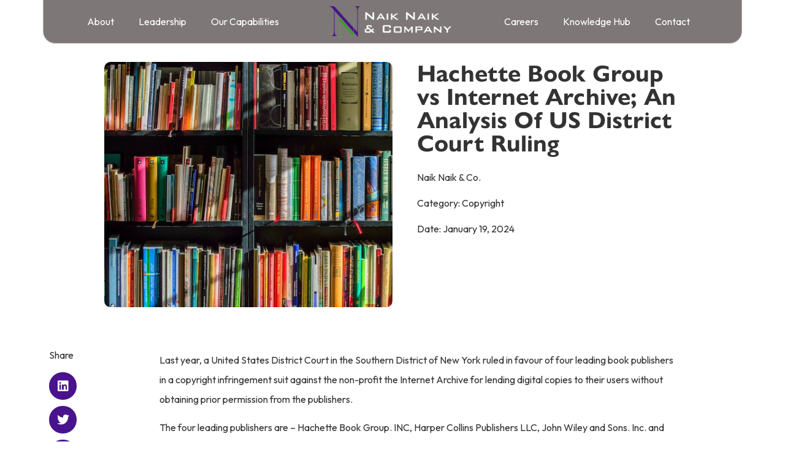

--- FILE ---
content_type: text/html; charset=UTF-8
request_url: https://naiknaik.com/2024/01/19/hachette-book-group-vs-internet-archive-an-analysis/
body_size: 31023
content:
<!doctype html>
<html lang="en-GB" prefix="og: https://ogp.me/ns#">
<head>
	<meta charset="UTF-8">
	<meta name="viewport" content="width=device-width, initial-scale=1">
	<link rel="profile" href="https://gmpg.org/xfn/11">
	
<!-- Author Meta Tags by Molongui Authorship, visit: https://wordpress.org/plugins/molongui-authorship/ -->
<meta name="author" content="Naik Naik &amp; Co.">
<!-- /Molongui Authorship -->

	<style>img:is([sizes="auto" i], [sizes^="auto," i]) { contain-intrinsic-size: 3000px 1500px }</style>
	
<!-- Search Engine Optimization by Rank Math - https://rankmath.com/ -->
<title>Hachette Book Group vs Internet Archive; An Analysis Of US District Court Ruling - Naik Naik</title>
<meta name="description" content="The four leading publishers are – Hachette Book Group. INC, Harper Collins Publishers LLC, John Wiley and Sons. Inc. and Penguin Random House LLC."/>
<meta name="robots" content="index, follow, max-snippet:-1, max-video-preview:-1, max-image-preview:large"/>
<link rel="canonical" href="https://naiknaik.com/2024/01/19/hachette-book-group-vs-internet-archive-an-analysis/" />
<meta property="og:locale" content="en_GB" />
<meta property="og:type" content="article" />
<meta property="og:title" content="Hachette Book Group vs Internet Archive; An Analysis Of US District Court Ruling - Naik Naik" />
<meta property="og:description" content="The four leading publishers are – Hachette Book Group. INC, Harper Collins Publishers LLC, John Wiley and Sons. Inc. and Penguin Random House LLC." />
<meta property="og:url" content="https://naiknaik.com/2024/01/19/hachette-book-group-vs-internet-archive-an-analysis/" />
<meta property="og:site_name" content="Naik Naik" />
<meta property="article:tag" content="Copyright" />
<meta property="article:section" content="Copyright" />
<meta property="og:updated_time" content="2024-01-19T11:24:29+05:30" />
<meta property="og:image" content="https://naiknaik.com/wp-content/uploads/2021/04/pexels-pixabay-159711.jpg" />
<meta property="og:image:secure_url" content="https://naiknaik.com/wp-content/uploads/2021/04/pexels-pixabay-159711.jpg" />
<meta property="og:image:width" content="640" />
<meta property="og:image:height" content="426" />
<meta property="og:image:alt" content="hachette book group" />
<meta property="og:image:type" content="image/jpeg" />
<meta property="article:published_time" content="2024-01-19T10:56:06+05:30" />
<meta property="article:modified_time" content="2024-01-19T11:24:29+05:30" />
<meta name="twitter:card" content="summary_large_image" />
<meta name="twitter:title" content="Hachette Book Group vs Internet Archive; An Analysis Of US District Court Ruling - Naik Naik" />
<meta name="twitter:description" content="The four leading publishers are – Hachette Book Group. INC, Harper Collins Publishers LLC, John Wiley and Sons. Inc. and Penguin Random House LLC." />
<meta name="twitter:image" content="https://naiknaik.com/wp-content/uploads/2021/04/pexels-pixabay-159711.jpg" />
<meta name="twitter:label1" content="Written by" />
<meta name="twitter:data1" content="Naik Naik &amp; Co." />
<meta name="twitter:label2" content="Time to read" />
<meta name="twitter:data2" content="4 minutes" />
<script type="application/ld+json" class="rank-math-schema">{"@context":"https://schema.org","@graph":[{"@type":"Organization","@id":"https://naiknaik.com/#organization","name":"Naik Naik","url":"https://naiknaik.com","logo":{"@type":"ImageObject","@id":"https://naiknaik.com/#logo","url":"https://naiknaik.com/wp-content/uploads/2023/03/logo-1-1.png","contentUrl":"https://naiknaik.com/wp-content/uploads/2023/03/logo-1-1.png","caption":"Naik Naik","inLanguage":"en-GB","width":"450","height":"112"}},{"@type":"WebSite","@id":"https://naiknaik.com/#website","url":"https://naiknaik.com","name":"Naik Naik","publisher":{"@id":"https://naiknaik.com/#organization"},"inLanguage":"en-GB"},{"@type":"ImageObject","@id":"https://naiknaik.com/wp-content/uploads/2021/04/pexels-pixabay-159711.jpg","url":"https://naiknaik.com/wp-content/uploads/2021/04/pexels-pixabay-159711.jpg","width":"640","height":"426","inLanguage":"en-GB"},{"@type":"WebPage","@id":"https://naiknaik.com/2024/01/19/hachette-book-group-vs-internet-archive-an-analysis/#webpage","url":"https://naiknaik.com/2024/01/19/hachette-book-group-vs-internet-archive-an-analysis/","name":"Hachette Book Group vs Internet Archive; An Analysis Of US District Court Ruling - Naik Naik","datePublished":"2024-01-19T10:56:06+05:30","dateModified":"2024-01-19T11:24:29+05:30","isPartOf":{"@id":"https://naiknaik.com/#website"},"primaryImageOfPage":{"@id":"https://naiknaik.com/wp-content/uploads/2021/04/pexels-pixabay-159711.jpg"},"inLanguage":"en-GB"},{"@type":"Person","@id":"https://naiknaik.com/author/nitish/","name":"Naik Naik &amp; Co.","url":"https://naiknaik.com/author/nitish/","image":{"@type":"ImageObject","@id":"https://secure.gravatar.com/avatar/7ef17e7a07f0a1ad80604d763d4aa43d?s=96&amp;d=mm&amp;r=g","url":"https://secure.gravatar.com/avatar/7ef17e7a07f0a1ad80604d763d4aa43d?s=96&amp;d=mm&amp;r=g","caption":"Naik Naik &amp; Co.","inLanguage":"en-GB"},"worksFor":{"@id":"https://naiknaik.com/#organization"}},{"@type":"BlogPosting","headline":"Hachette Book Group vs Internet Archive; An Analysis Of US District Court Ruling - Naik Naik","keywords":"hachette book group","datePublished":"2024-01-19T10:56:06+05:30","dateModified":"2024-01-19T11:24:29+05:30","articleSection":"Copyright","author":{"@id":"https://naiknaik.com/author/nitish/","name":"Naik Naik &amp; Co."},"publisher":{"@id":"https://naiknaik.com/#organization"},"description":"The four leading publishers are \u2013 Hachette Book Group. INC, Harper Collins Publishers LLC, John Wiley and Sons. Inc. and Penguin Random House LLC.","name":"Hachette Book Group vs Internet Archive; An Analysis Of US District Court Ruling - Naik Naik","@id":"https://naiknaik.com/2024/01/19/hachette-book-group-vs-internet-archive-an-analysis/#richSnippet","isPartOf":{"@id":"https://naiknaik.com/2024/01/19/hachette-book-group-vs-internet-archive-an-analysis/#webpage"},"image":{"@id":"https://naiknaik.com/wp-content/uploads/2021/04/pexels-pixabay-159711.jpg"},"inLanguage":"en-GB","mainEntityOfPage":{"@id":"https://naiknaik.com/2024/01/19/hachette-book-group-vs-internet-archive-an-analysis/#webpage"}}]}</script>
<!-- /Rank Math WordPress SEO plugin -->

<link rel='dns-prefetch' href='//stats.wp.com' />
<link rel="alternate" type="application/rss+xml" title="Naik Naik &raquo; Feed" href="https://naiknaik.com/feed/" />
<link rel="alternate" type="application/rss+xml" title="Naik Naik &raquo; Comments Feed" href="https://naiknaik.com/comments/feed/" />
<link rel="alternate" type="application/rss+xml" title="Naik Naik &raquo; Hachette Book Group vs Internet Archive; An Analysis Of US District Court Ruling Comments Feed" href="https://naiknaik.com/2024/01/19/hachette-book-group-vs-internet-archive-an-analysis/feed/" />
<script>
window._wpemojiSettings = {"baseUrl":"https:\/\/s.w.org\/images\/core\/emoji\/15.0.3\/72x72\/","ext":".png","svgUrl":"https:\/\/s.w.org\/images\/core\/emoji\/15.0.3\/svg\/","svgExt":".svg","source":{"concatemoji":"https:\/\/naiknaik.com\/wp-includes\/js\/wp-emoji-release.min.js?ver=6.7.4"}};
/*! This file is auto-generated */
!function(i,n){var o,s,e;function c(e){try{var t={supportTests:e,timestamp:(new Date).valueOf()};sessionStorage.setItem(o,JSON.stringify(t))}catch(e){}}function p(e,t,n){e.clearRect(0,0,e.canvas.width,e.canvas.height),e.fillText(t,0,0);var t=new Uint32Array(e.getImageData(0,0,e.canvas.width,e.canvas.height).data),r=(e.clearRect(0,0,e.canvas.width,e.canvas.height),e.fillText(n,0,0),new Uint32Array(e.getImageData(0,0,e.canvas.width,e.canvas.height).data));return t.every(function(e,t){return e===r[t]})}function u(e,t,n){switch(t){case"flag":return n(e,"\ud83c\udff3\ufe0f\u200d\u26a7\ufe0f","\ud83c\udff3\ufe0f\u200b\u26a7\ufe0f")?!1:!n(e,"\ud83c\uddfa\ud83c\uddf3","\ud83c\uddfa\u200b\ud83c\uddf3")&&!n(e,"\ud83c\udff4\udb40\udc67\udb40\udc62\udb40\udc65\udb40\udc6e\udb40\udc67\udb40\udc7f","\ud83c\udff4\u200b\udb40\udc67\u200b\udb40\udc62\u200b\udb40\udc65\u200b\udb40\udc6e\u200b\udb40\udc67\u200b\udb40\udc7f");case"emoji":return!n(e,"\ud83d\udc26\u200d\u2b1b","\ud83d\udc26\u200b\u2b1b")}return!1}function f(e,t,n){var r="undefined"!=typeof WorkerGlobalScope&&self instanceof WorkerGlobalScope?new OffscreenCanvas(300,150):i.createElement("canvas"),a=r.getContext("2d",{willReadFrequently:!0}),o=(a.textBaseline="top",a.font="600 32px Arial",{});return e.forEach(function(e){o[e]=t(a,e,n)}),o}function t(e){var t=i.createElement("script");t.src=e,t.defer=!0,i.head.appendChild(t)}"undefined"!=typeof Promise&&(o="wpEmojiSettingsSupports",s=["flag","emoji"],n.supports={everything:!0,everythingExceptFlag:!0},e=new Promise(function(e){i.addEventListener("DOMContentLoaded",e,{once:!0})}),new Promise(function(t){var n=function(){try{var e=JSON.parse(sessionStorage.getItem(o));if("object"==typeof e&&"number"==typeof e.timestamp&&(new Date).valueOf()<e.timestamp+604800&&"object"==typeof e.supportTests)return e.supportTests}catch(e){}return null}();if(!n){if("undefined"!=typeof Worker&&"undefined"!=typeof OffscreenCanvas&&"undefined"!=typeof URL&&URL.createObjectURL&&"undefined"!=typeof Blob)try{var e="postMessage("+f.toString()+"("+[JSON.stringify(s),u.toString(),p.toString()].join(",")+"));",r=new Blob([e],{type:"text/javascript"}),a=new Worker(URL.createObjectURL(r),{name:"wpTestEmojiSupports"});return void(a.onmessage=function(e){c(n=e.data),a.terminate(),t(n)})}catch(e){}c(n=f(s,u,p))}t(n)}).then(function(e){for(var t in e)n.supports[t]=e[t],n.supports.everything=n.supports.everything&&n.supports[t],"flag"!==t&&(n.supports.everythingExceptFlag=n.supports.everythingExceptFlag&&n.supports[t]);n.supports.everythingExceptFlag=n.supports.everythingExceptFlag&&!n.supports.flag,n.DOMReady=!1,n.readyCallback=function(){n.DOMReady=!0}}).then(function(){return e}).then(function(){var e;n.supports.everything||(n.readyCallback(),(e=n.source||{}).concatemoji?t(e.concatemoji):e.wpemoji&&e.twemoji&&(t(e.twemoji),t(e.wpemoji)))}))}((window,document),window._wpemojiSettings);
</script>
<link rel="stylesheet" type="text/css" href="https://use.typekit.net/cjn5pvy.css"><style id='wp-emoji-styles-inline-css'>

	img.wp-smiley, img.emoji {
		display: inline !important;
		border: none !important;
		box-shadow: none !important;
		height: 1em !important;
		width: 1em !important;
		margin: 0 0.07em !important;
		vertical-align: -0.1em !important;
		background: none !important;
		padding: 0 !important;
	}
</style>
<link rel='stylesheet' id='wp-block-library-css' href='https://naiknaik.com/wp-includes/css/dist/block-library/style.min.css?ver=6.7.4' media='all' />
<style id='co-authors-plus-coauthors-style-inline-css'>
.wp-block-co-authors-plus-coauthors.is-layout-flow [class*=wp-block-co-authors-plus]{display:inline}

</style>
<style id='co-authors-plus-avatar-style-inline-css'>
.wp-block-co-authors-plus-avatar :where(img){height:auto;max-width:100%;vertical-align:bottom}.wp-block-co-authors-plus-coauthors.is-layout-flow .wp-block-co-authors-plus-avatar :where(img){vertical-align:middle}.wp-block-co-authors-plus-avatar:is(.alignleft,.alignright){display:table}.wp-block-co-authors-plus-avatar.aligncenter{display:table;margin-inline:auto}

</style>
<style id='co-authors-plus-image-style-inline-css'>
.wp-block-co-authors-plus-image{margin-bottom:0}.wp-block-co-authors-plus-image :where(img){height:auto;max-width:100%;vertical-align:bottom}.wp-block-co-authors-plus-coauthors.is-layout-flow .wp-block-co-authors-plus-image :where(img){vertical-align:middle}.wp-block-co-authors-plus-image:is(.alignfull,.alignwide) :where(img){width:100%}.wp-block-co-authors-plus-image:is(.alignleft,.alignright){display:table}.wp-block-co-authors-plus-image.aligncenter{display:table;margin-inline:auto}

</style>
<link rel='stylesheet' id='mediaelement-css' href='https://naiknaik.com/wp-includes/js/mediaelement/mediaelementplayer-legacy.min.css?ver=4.2.17' media='all' />
<link rel='stylesheet' id='wp-mediaelement-css' href='https://naiknaik.com/wp-includes/js/mediaelement/wp-mediaelement.min.css?ver=6.7.4' media='all' />
<style id='jetpack-sharing-buttons-style-inline-css'>
.jetpack-sharing-buttons__services-list{display:flex;flex-direction:row;flex-wrap:wrap;gap:0;list-style-type:none;margin:5px;padding:0}.jetpack-sharing-buttons__services-list.has-small-icon-size{font-size:12px}.jetpack-sharing-buttons__services-list.has-normal-icon-size{font-size:16px}.jetpack-sharing-buttons__services-list.has-large-icon-size{font-size:24px}.jetpack-sharing-buttons__services-list.has-huge-icon-size{font-size:36px}@media print{.jetpack-sharing-buttons__services-list{display:none!important}}.editor-styles-wrapper .wp-block-jetpack-sharing-buttons{gap:0;padding-inline-start:0}ul.jetpack-sharing-buttons__services-list.has-background{padding:1.25em 2.375em}
</style>
<style id='rank-math-toc-block-style-inline-css'>
.wp-block-rank-math-toc-block nav ol{counter-reset:item}.wp-block-rank-math-toc-block nav ol li{display:block}.wp-block-rank-math-toc-block nav ol li:before{content:counters(item, ".") ". ";counter-increment:item}

</style>
<style id='rank-math-rich-snippet-style-inline-css'>
/*!
* Plugin:  Rank Math
* URL: https://rankmath.com/wordpress/plugin/seo-suite/
* Name:  rank-math-review-snippet.css
*/@-webkit-keyframes spin{0%{-webkit-transform:rotate(0deg)}100%{-webkit-transform:rotate(-360deg)}}@keyframes spin{0%{-webkit-transform:rotate(0deg)}100%{-webkit-transform:rotate(-360deg)}}@keyframes bounce{from{-webkit-transform:translateY(0px);transform:translateY(0px)}to{-webkit-transform:translateY(-5px);transform:translateY(-5px)}}@-webkit-keyframes bounce{from{-webkit-transform:translateY(0px);transform:translateY(0px)}to{-webkit-transform:translateY(-5px);transform:translateY(-5px)}}@-webkit-keyframes loading{0%{background-size:20% 50% ,20% 50% ,20% 50%}20%{background-size:20% 20% ,20% 50% ,20% 50%}40%{background-size:20% 100%,20% 20% ,20% 50%}60%{background-size:20% 50% ,20% 100%,20% 20%}80%{background-size:20% 50% ,20% 50% ,20% 100%}100%{background-size:20% 50% ,20% 50% ,20% 50%}}@keyframes loading{0%{background-size:20% 50% ,20% 50% ,20% 50%}20%{background-size:20% 20% ,20% 50% ,20% 50%}40%{background-size:20% 100%,20% 20% ,20% 50%}60%{background-size:20% 50% ,20% 100%,20% 20%}80%{background-size:20% 50% ,20% 50% ,20% 100%}100%{background-size:20% 50% ,20% 50% ,20% 50%}}:root{--rankmath-wp-adminbar-height: 0}#rank-math-rich-snippet-wrapper{overflow:hidden}#rank-math-rich-snippet-wrapper h5.rank-math-title{display:block;font-size:18px;line-height:1.4}#rank-math-rich-snippet-wrapper .rank-math-review-image{float:right;max-width:40%;margin-left:15px}#rank-math-rich-snippet-wrapper .rank-math-review-data{margin-bottom:15px}#rank-math-rich-snippet-wrapper .rank-math-total-wrapper{width:100%;padding:0 0 20px 0;float:left;clear:both;position:relative;-webkit-box-sizing:border-box;box-sizing:border-box}#rank-math-rich-snippet-wrapper .rank-math-total-wrapper .rank-math-total{border:0;display:block;margin:0;width:auto;float:left;text-align:left;padding:0;font-size:24px;line-height:1;font-weight:700;-webkit-box-sizing:border-box;box-sizing:border-box;overflow:hidden}#rank-math-rich-snippet-wrapper .rank-math-total-wrapper .rank-math-review-star{float:left;margin-left:15px;margin-top:5px;position:relative;z-index:99;line-height:1}#rank-math-rich-snippet-wrapper .rank-math-total-wrapper .rank-math-review-star .rank-math-review-result-wrapper{display:inline-block;white-space:nowrap;position:relative;color:#e7e7e7}#rank-math-rich-snippet-wrapper .rank-math-total-wrapper .rank-math-review-star .rank-math-review-result-wrapper .rank-math-review-result{position:absolute;top:0;left:0;overflow:hidden;white-space:nowrap;color:#ffbe01}#rank-math-rich-snippet-wrapper .rank-math-total-wrapper .rank-math-review-star .rank-math-review-result-wrapper i{font-size:18px;-webkit-text-stroke-width:1px;font-style:normal;padding:0 2px;line-height:inherit}#rank-math-rich-snippet-wrapper .rank-math-total-wrapper .rank-math-review-star .rank-math-review-result-wrapper i:before{content:"\2605"}body.rtl #rank-math-rich-snippet-wrapper .rank-math-review-image{float:left;margin-left:0;margin-right:15px}body.rtl #rank-math-rich-snippet-wrapper .rank-math-total-wrapper .rank-math-total{float:right}body.rtl #rank-math-rich-snippet-wrapper .rank-math-total-wrapper .rank-math-review-star{float:right;margin-left:0;margin-right:15px}body.rtl #rank-math-rich-snippet-wrapper .rank-math-total-wrapper .rank-math-review-star .rank-math-review-result{left:auto;right:0}@media screen and (max-width: 480px){#rank-math-rich-snippet-wrapper .rank-math-review-image{display:block;max-width:100%;width:100%;text-align:center;margin-right:0}#rank-math-rich-snippet-wrapper .rank-math-review-data{clear:both}}.clear{clear:both}

</style>
<style id='classic-theme-styles-inline-css'>
/*! This file is auto-generated */
.wp-block-button__link{color:#fff;background-color:#32373c;border-radius:9999px;box-shadow:none;text-decoration:none;padding:calc(.667em + 2px) calc(1.333em + 2px);font-size:1.125em}.wp-block-file__button{background:#32373c;color:#fff;text-decoration:none}
</style>
<style id='global-styles-inline-css'>
:root{--wp--preset--aspect-ratio--square: 1;--wp--preset--aspect-ratio--4-3: 4/3;--wp--preset--aspect-ratio--3-4: 3/4;--wp--preset--aspect-ratio--3-2: 3/2;--wp--preset--aspect-ratio--2-3: 2/3;--wp--preset--aspect-ratio--16-9: 16/9;--wp--preset--aspect-ratio--9-16: 9/16;--wp--preset--color--black: #000000;--wp--preset--color--cyan-bluish-gray: #abb8c3;--wp--preset--color--white: #ffffff;--wp--preset--color--pale-pink: #f78da7;--wp--preset--color--vivid-red: #cf2e2e;--wp--preset--color--luminous-vivid-orange: #ff6900;--wp--preset--color--luminous-vivid-amber: #fcb900;--wp--preset--color--light-green-cyan: #7bdcb5;--wp--preset--color--vivid-green-cyan: #00d084;--wp--preset--color--pale-cyan-blue: #8ed1fc;--wp--preset--color--vivid-cyan-blue: #0693e3;--wp--preset--color--vivid-purple: #9b51e0;--wp--preset--gradient--vivid-cyan-blue-to-vivid-purple: linear-gradient(135deg,rgba(6,147,227,1) 0%,rgb(155,81,224) 100%);--wp--preset--gradient--light-green-cyan-to-vivid-green-cyan: linear-gradient(135deg,rgb(122,220,180) 0%,rgb(0,208,130) 100%);--wp--preset--gradient--luminous-vivid-amber-to-luminous-vivid-orange: linear-gradient(135deg,rgba(252,185,0,1) 0%,rgba(255,105,0,1) 100%);--wp--preset--gradient--luminous-vivid-orange-to-vivid-red: linear-gradient(135deg,rgba(255,105,0,1) 0%,rgb(207,46,46) 100%);--wp--preset--gradient--very-light-gray-to-cyan-bluish-gray: linear-gradient(135deg,rgb(238,238,238) 0%,rgb(169,184,195) 100%);--wp--preset--gradient--cool-to-warm-spectrum: linear-gradient(135deg,rgb(74,234,220) 0%,rgb(151,120,209) 20%,rgb(207,42,186) 40%,rgb(238,44,130) 60%,rgb(251,105,98) 80%,rgb(254,248,76) 100%);--wp--preset--gradient--blush-light-purple: linear-gradient(135deg,rgb(255,206,236) 0%,rgb(152,150,240) 100%);--wp--preset--gradient--blush-bordeaux: linear-gradient(135deg,rgb(254,205,165) 0%,rgb(254,45,45) 50%,rgb(107,0,62) 100%);--wp--preset--gradient--luminous-dusk: linear-gradient(135deg,rgb(255,203,112) 0%,rgb(199,81,192) 50%,rgb(65,88,208) 100%);--wp--preset--gradient--pale-ocean: linear-gradient(135deg,rgb(255,245,203) 0%,rgb(182,227,212) 50%,rgb(51,167,181) 100%);--wp--preset--gradient--electric-grass: linear-gradient(135deg,rgb(202,248,128) 0%,rgb(113,206,126) 100%);--wp--preset--gradient--midnight: linear-gradient(135deg,rgb(2,3,129) 0%,rgb(40,116,252) 100%);--wp--preset--font-size--small: 13px;--wp--preset--font-size--medium: 20px;--wp--preset--font-size--large: 36px;--wp--preset--font-size--x-large: 42px;--wp--preset--spacing--20: 0.44rem;--wp--preset--spacing--30: 0.67rem;--wp--preset--spacing--40: 1rem;--wp--preset--spacing--50: 1.5rem;--wp--preset--spacing--60: 2.25rem;--wp--preset--spacing--70: 3.38rem;--wp--preset--spacing--80: 5.06rem;--wp--preset--shadow--natural: 6px 6px 9px rgba(0, 0, 0, 0.2);--wp--preset--shadow--deep: 12px 12px 50px rgba(0, 0, 0, 0.4);--wp--preset--shadow--sharp: 6px 6px 0px rgba(0, 0, 0, 0.2);--wp--preset--shadow--outlined: 6px 6px 0px -3px rgba(255, 255, 255, 1), 6px 6px rgba(0, 0, 0, 1);--wp--preset--shadow--crisp: 6px 6px 0px rgba(0, 0, 0, 1);}:where(.is-layout-flex){gap: 0.5em;}:where(.is-layout-grid){gap: 0.5em;}body .is-layout-flex{display: flex;}.is-layout-flex{flex-wrap: wrap;align-items: center;}.is-layout-flex > :is(*, div){margin: 0;}body .is-layout-grid{display: grid;}.is-layout-grid > :is(*, div){margin: 0;}:where(.wp-block-columns.is-layout-flex){gap: 2em;}:where(.wp-block-columns.is-layout-grid){gap: 2em;}:where(.wp-block-post-template.is-layout-flex){gap: 1.25em;}:where(.wp-block-post-template.is-layout-grid){gap: 1.25em;}.has-black-color{color: var(--wp--preset--color--black) !important;}.has-cyan-bluish-gray-color{color: var(--wp--preset--color--cyan-bluish-gray) !important;}.has-white-color{color: var(--wp--preset--color--white) !important;}.has-pale-pink-color{color: var(--wp--preset--color--pale-pink) !important;}.has-vivid-red-color{color: var(--wp--preset--color--vivid-red) !important;}.has-luminous-vivid-orange-color{color: var(--wp--preset--color--luminous-vivid-orange) !important;}.has-luminous-vivid-amber-color{color: var(--wp--preset--color--luminous-vivid-amber) !important;}.has-light-green-cyan-color{color: var(--wp--preset--color--light-green-cyan) !important;}.has-vivid-green-cyan-color{color: var(--wp--preset--color--vivid-green-cyan) !important;}.has-pale-cyan-blue-color{color: var(--wp--preset--color--pale-cyan-blue) !important;}.has-vivid-cyan-blue-color{color: var(--wp--preset--color--vivid-cyan-blue) !important;}.has-vivid-purple-color{color: var(--wp--preset--color--vivid-purple) !important;}.has-black-background-color{background-color: var(--wp--preset--color--black) !important;}.has-cyan-bluish-gray-background-color{background-color: var(--wp--preset--color--cyan-bluish-gray) !important;}.has-white-background-color{background-color: var(--wp--preset--color--white) !important;}.has-pale-pink-background-color{background-color: var(--wp--preset--color--pale-pink) !important;}.has-vivid-red-background-color{background-color: var(--wp--preset--color--vivid-red) !important;}.has-luminous-vivid-orange-background-color{background-color: var(--wp--preset--color--luminous-vivid-orange) !important;}.has-luminous-vivid-amber-background-color{background-color: var(--wp--preset--color--luminous-vivid-amber) !important;}.has-light-green-cyan-background-color{background-color: var(--wp--preset--color--light-green-cyan) !important;}.has-vivid-green-cyan-background-color{background-color: var(--wp--preset--color--vivid-green-cyan) !important;}.has-pale-cyan-blue-background-color{background-color: var(--wp--preset--color--pale-cyan-blue) !important;}.has-vivid-cyan-blue-background-color{background-color: var(--wp--preset--color--vivid-cyan-blue) !important;}.has-vivid-purple-background-color{background-color: var(--wp--preset--color--vivid-purple) !important;}.has-black-border-color{border-color: var(--wp--preset--color--black) !important;}.has-cyan-bluish-gray-border-color{border-color: var(--wp--preset--color--cyan-bluish-gray) !important;}.has-white-border-color{border-color: var(--wp--preset--color--white) !important;}.has-pale-pink-border-color{border-color: var(--wp--preset--color--pale-pink) !important;}.has-vivid-red-border-color{border-color: var(--wp--preset--color--vivid-red) !important;}.has-luminous-vivid-orange-border-color{border-color: var(--wp--preset--color--luminous-vivid-orange) !important;}.has-luminous-vivid-amber-border-color{border-color: var(--wp--preset--color--luminous-vivid-amber) !important;}.has-light-green-cyan-border-color{border-color: var(--wp--preset--color--light-green-cyan) !important;}.has-vivid-green-cyan-border-color{border-color: var(--wp--preset--color--vivid-green-cyan) !important;}.has-pale-cyan-blue-border-color{border-color: var(--wp--preset--color--pale-cyan-blue) !important;}.has-vivid-cyan-blue-border-color{border-color: var(--wp--preset--color--vivid-cyan-blue) !important;}.has-vivid-purple-border-color{border-color: var(--wp--preset--color--vivid-purple) !important;}.has-vivid-cyan-blue-to-vivid-purple-gradient-background{background: var(--wp--preset--gradient--vivid-cyan-blue-to-vivid-purple) !important;}.has-light-green-cyan-to-vivid-green-cyan-gradient-background{background: var(--wp--preset--gradient--light-green-cyan-to-vivid-green-cyan) !important;}.has-luminous-vivid-amber-to-luminous-vivid-orange-gradient-background{background: var(--wp--preset--gradient--luminous-vivid-amber-to-luminous-vivid-orange) !important;}.has-luminous-vivid-orange-to-vivid-red-gradient-background{background: var(--wp--preset--gradient--luminous-vivid-orange-to-vivid-red) !important;}.has-very-light-gray-to-cyan-bluish-gray-gradient-background{background: var(--wp--preset--gradient--very-light-gray-to-cyan-bluish-gray) !important;}.has-cool-to-warm-spectrum-gradient-background{background: var(--wp--preset--gradient--cool-to-warm-spectrum) !important;}.has-blush-light-purple-gradient-background{background: var(--wp--preset--gradient--blush-light-purple) !important;}.has-blush-bordeaux-gradient-background{background: var(--wp--preset--gradient--blush-bordeaux) !important;}.has-luminous-dusk-gradient-background{background: var(--wp--preset--gradient--luminous-dusk) !important;}.has-pale-ocean-gradient-background{background: var(--wp--preset--gradient--pale-ocean) !important;}.has-electric-grass-gradient-background{background: var(--wp--preset--gradient--electric-grass) !important;}.has-midnight-gradient-background{background: var(--wp--preset--gradient--midnight) !important;}.has-small-font-size{font-size: var(--wp--preset--font-size--small) !important;}.has-medium-font-size{font-size: var(--wp--preset--font-size--medium) !important;}.has-large-font-size{font-size: var(--wp--preset--font-size--large) !important;}.has-x-large-font-size{font-size: var(--wp--preset--font-size--x-large) !important;}
:where(.wp-block-post-template.is-layout-flex){gap: 1.25em;}:where(.wp-block-post-template.is-layout-grid){gap: 1.25em;}
:where(.wp-block-columns.is-layout-flex){gap: 2em;}:where(.wp-block-columns.is-layout-grid){gap: 2em;}
:root :where(.wp-block-pullquote){font-size: 1.5em;line-height: 1.6;}
</style>
<link rel='stylesheet' id='searchandfilter-css' href='https://naiknaik.com/wp-content/plugins/search-filter/style.css?ver=1' media='all' />
<link rel='stylesheet' id='hello-elementor-css' href='https://naiknaik.com/wp-content/themes/hello-elementor/style.min.css?ver=3.1.1' media='all' />
<link rel='stylesheet' id='hello-elementor-theme-style-css' href='https://naiknaik.com/wp-content/themes/hello-elementor/theme.min.css?ver=3.1.1' media='all' />
<link rel='stylesheet' id='hello-elementor-header-footer-css' href='https://naiknaik.com/wp-content/themes/hello-elementor/header-footer.min.css?ver=3.1.1' media='all' />
<link rel='stylesheet' id='elementor-frontend-css' href='https://naiknaik.com/wp-content/uploads/elementor/css/custom-frontend.min.css?ver=1738154601' media='all' />
<link rel='stylesheet' id='elementor-post-5-css' href='https://naiknaik.com/wp-content/uploads/elementor/css/post-5.css?ver=1738154601' media='all' />
<link rel='stylesheet' id='elementor-icons-css' href='https://naiknaik.com/wp-content/plugins/elementor/assets/lib/eicons/css/elementor-icons.min.css?ver=5.35.0' media='all' />
<link rel='stylesheet' id='elementor-pro-css' href='https://naiknaik.com/wp-content/uploads/elementor/css/custom-pro-frontend.min.css?ver=1738154601' media='all' />
<link rel='stylesheet' id='elementor-post-24-css' href='https://naiknaik.com/wp-content/uploads/elementor/css/post-24.css?ver=1742531407' media='all' />
<link rel='stylesheet' id='elementor-post-1171-css' href='https://naiknaik.com/wp-content/uploads/elementor/css/post-1171.css?ver=1742531584' media='all' />
<link rel='stylesheet' id='elementor-post-1246-css' href='https://naiknaik.com/wp-content/uploads/elementor/css/post-1246.css?ver=1738154602' media='all' />
<link rel='stylesheet' id='elementor-post-7369-css' href='https://naiknaik.com/wp-content/uploads/elementor/css/post-7369.css?ver=1738154602' media='all' />
<link rel='stylesheet' id='elementor-post-3500-css' href='https://naiknaik.com/wp-content/uploads/elementor/css/post-3500.css?ver=1738154602' media='all' />
<link rel='stylesheet' id='elementor-post-3496-css' href='https://naiknaik.com/wp-content/uploads/elementor/css/post-3496.css?ver=1738154602' media='all' />
<link rel='stylesheet' id='elementor-post-1159-css' href='https://naiknaik.com/wp-content/uploads/elementor/css/post-1159.css?ver=1738154602' media='all' />
<link rel='stylesheet' id='ecs-styles-css' href='https://naiknaik.com/wp-content/plugins/ele-custom-skin/assets/css/ecs-style.css?ver=3.1.9' media='all' />
<link rel='stylesheet' id='elementor-post-322-css' href='https://naiknaik.com/wp-content/uploads/elementor/css/post-322.css?ver=1690550104' media='all' />
<link rel='stylesheet' id='google-fonts-1-css' href='https://fonts.googleapis.com/css?family=Outfit%3A100%2C100italic%2C200%2C200italic%2C300%2C300italic%2C400%2C400italic%2C500%2C500italic%2C600%2C600italic%2C700%2C700italic%2C800%2C800italic%2C900%2C900italic%7CRoboto%3A100%2C100italic%2C200%2C200italic%2C300%2C300italic%2C400%2C400italic%2C500%2C500italic%2C600%2C600italic%2C700%2C700italic%2C800%2C800italic%2C900%2C900italic&#038;display=swap&#038;ver=6.7.4' media='all' />
<link rel='stylesheet' id='elementor-icons-shared-0-css' href='https://naiknaik.com/wp-content/plugins/elementor/assets/lib/font-awesome/css/fontawesome.min.css?ver=5.15.3' media='all' />
<link rel='stylesheet' id='elementor-icons-fa-solid-css' href='https://naiknaik.com/wp-content/plugins/elementor/assets/lib/font-awesome/css/solid.min.css?ver=5.15.3' media='all' />
<link rel="preconnect" href="https://fonts.gstatic.com/" crossorigin><script src="https://naiknaik.com/wp-includes/js/jquery/jquery.min.js?ver=3.7.1" id="jquery-core-js"></script>
<script src="https://naiknaik.com/wp-includes/js/jquery/jquery-migrate.min.js?ver=3.4.1" id="jquery-migrate-js"></script>
<script id="ecs_ajax_load-js-extra">
var ecs_ajax_params = {"ajaxurl":"https:\/\/naiknaik.com\/wp-admin\/admin-ajax.php","posts":"{\"page\":0,\"year\":2024,\"monthnum\":1,\"day\":19,\"name\":\"hachette-book-group-vs-internet-archive-an-analysis\",\"error\":\"\",\"m\":\"\",\"p\":0,\"post_parent\":\"\",\"subpost\":\"\",\"subpost_id\":\"\",\"attachment\":\"\",\"attachment_id\":0,\"pagename\":\"\",\"page_id\":0,\"second\":\"\",\"minute\":\"\",\"hour\":\"\",\"w\":0,\"category_name\":\"\",\"tag\":\"\",\"cat\":\"\",\"tag_id\":\"\",\"author\":\"\",\"author_name\":\"\",\"feed\":\"\",\"tb\":\"\",\"paged\":0,\"meta_key\":\"\",\"meta_value\":\"\",\"preview\":\"\",\"s\":\"\",\"sentence\":\"\",\"title\":\"\",\"fields\":\"\",\"menu_order\":\"\",\"embed\":\"\",\"category__in\":[],\"category__not_in\":[],\"category__and\":[],\"post__in\":[],\"post__not_in\":[],\"post_name__in\":[],\"tag__in\":[],\"tag__not_in\":[],\"tag__and\":[],\"tag_slug__in\":[],\"tag_slug__and\":[],\"post_parent__in\":[],\"post_parent__not_in\":[],\"author__in\":[],\"author__not_in\":[],\"search_columns\":[],\"post_type\":[\"post\",\"page\",\"e-landing-page\"],\"ignore_sticky_posts\":false,\"suppress_filters\":false,\"cache_results\":true,\"update_post_term_cache\":true,\"update_menu_item_cache\":false,\"lazy_load_term_meta\":true,\"update_post_meta_cache\":true,\"posts_per_page\":10,\"nopaging\":false,\"comments_per_page\":\"50\",\"no_found_rows\":false,\"order\":\"DESC\"}"};
</script>
<script src="https://naiknaik.com/wp-content/plugins/ele-custom-skin/assets/js/ecs_ajax_pagination.js?ver=3.1.9" id="ecs_ajax_load-js"></script>
<script src="https://naiknaik.com/wp-content/plugins/ele-custom-skin/assets/js/ecs.js?ver=3.1.9" id="ecs-script-js"></script>
<link rel="https://api.w.org/" href="https://naiknaik.com/wp-json/" /><link rel="alternate" title="JSON" type="application/json" href="https://naiknaik.com/wp-json/wp/v2/posts/6388" /><link rel="EditURI" type="application/rsd+xml" title="RSD" href="https://naiknaik.com/xmlrpc.php?rsd" />
<link rel='shortlink' href='https://naiknaik.com/?p=6388' />
<link rel="alternate" title="oEmbed (JSON)" type="application/json+oembed" href="https://naiknaik.com/wp-json/oembed/1.0/embed?url=https%3A%2F%2Fnaiknaik.com%2F2024%2F01%2F19%2Fhachette-book-group-vs-internet-archive-an-analysis%2F" />
<link rel="alternate" title="oEmbed (XML)" type="text/xml+oembed" href="https://naiknaik.com/wp-json/oembed/1.0/embed?url=https%3A%2F%2Fnaiknaik.com%2F2024%2F01%2F19%2Fhachette-book-group-vs-internet-archive-an-analysis%2F&#038;format=xml" />
	<style>img#wpstats{display:none}</style>
		            <style>
                .molongui-disabled-link
                {
                    border-bottom: none !important;
                    text-decoration: none !important;
                    color: inherit !important;
                    cursor: inherit !important;
                }
                .molongui-disabled-link:hover,
                .molongui-disabled-link:hover span
                {
                    border-bottom: none !important;
                    text-decoration: none !important;
                    color: inherit !important;
                    cursor: inherit !important;
                }
            </style>
            <meta name="generator" content="Elementor 3.27.2; features: additional_custom_breakpoints; settings: css_print_method-external, google_font-enabled, font_display-swap">
<style>

	.pc-colum-height .elementor-widget-wrap{
		height: 400px;
		width: 400px;
	}
	@media (max-width: 1366px){
		.pc-colum-height .elementor-widget-wrap{
		height: 413px;
		width: 275px;
	}
	}
	@media (max-width: 1200px){
		.pc-colum-height .elementor-widget-wrap{
		height: 353px;
		width: 235px;
	}
	}
		@media (max-width: 1024px){
		.pc-colum-height .elementor-widget-wrap{
		height: 442px;
		width: 663px;
	}
	}
				@media (max-width: 880px){
		.pc-colum-height .elementor-widget-wrap{
		height: 510px;
		width: 340px;
	}
	}
			@media (max-width: 428px){
		.pc-colum-height .elementor-widget-wrap{
		height: 597px;
		width: 398px;
	}
	}
		@media (max-width: 414px){
		.pc-colum-height .elementor-widget-wrap{
		height: 576px;
		width: 384px;
	}
	}
		@media (max-width: 390px){
		.pc-colum-height .elementor-widget-wrap{
		height: 540px;
		width: 360px;
	}
	}
		@media (max-width: 375px){
		.pc-colum-height .elementor-widget-wrap{
		height: 518px;
		width: 345px;
	}
	}
	.practice-area-icon{
		position: absolute;
		top: 15px;
		right: 15px;
	}
	.position-relative{
		position: relative;
	}
	.pc-text, .practice-area-icon
	{
		display: none;
	}

/* 	.knowledge-base-icon > .elementor-widget-container > .elementor-icon-wrapper > .elementor-icon
	{
		background-color: #333333;
		padding: 5px;
		border-radius: 50%;
	} */
	.testimonial > .elementor-widget-container > .elementor-swiper > .elementor-main-swiper > .swiper-wrapper > .swiper-slide
	{
		border: 1px solid #2DAF114D;
		background: #FFFFFF 0% 0% no-repeat padding-box;
	}

	.contcat-map > .elementor-widget-container > .elementor-heading-title 
	{
		visibility: hidden;
	}
	.elementor-1246 .elementor-element.elementor-element-e76b471 .elementor-share-btn {

		width: 45px;
	}
	.grow-right{
		transform-origin: left;
		transition: transform 0.5s ease;
	}
	.grow-right:hover {
		transform: scaleX(1.1);
		transition: transform 0.5s ease;
	}
	.postgrid-item-icon .knowledge-base-icon{
		display:none;
	}
	.postgrid-item-icon:hover{
		cursor:pointer;
	}
	.postgrid-item-icon:hover .knowledge-base-icon{
		display:inline-block;
		transition: 0.5s;
	}
	.postgrid-item-icon:hover .knowledge-base-btn .elementor-widget-container {
		background-color: #5105B3 !important;
		border: 1px solid #5105B3;
	}
.postgrid-item-icon:hover .post-bg-img .elementor-widget-wrap {
		background-color: #5105B3;
		background-blend-mode: screen;
	}
	.postgrid-item-icon:hover{
		background-color: #5105B3;
		background-blend-mode: screen;
		transition: 0.5s;
	}
	.postgrid-item-icon:hover .hover-color h4 a,	.postgrid-item-icon:hover .hover-color .elementor-icon-list-text{
		color: #fff !important;
	}
	.our-cap-section #col1:hover .elementor-widget-wrap, 
	.our-cap-section #col2:hover .elementor-widget-wrap, 
	.our-cap-section #col3:hover .elementor-widget-wrap, 
	.our-cap-section #col4:hover .elementor-widget-wrap{
		background-color: #5105B3;
		background-blend-mode: screen;
	}
/* .postgrid-item-icon:hover .knowledge-base-icon svg{
		fill: #48138C;
		background-blend-mode: screen;
	
	} */
.knowledge-base-icon
	.cicon-box .elementor-widget-container{
		min-height: 200px;
	}
.about-numbers .elementor-widget-container{
    height: 200px;
    width: 200px;
    display: flex;
    flex-direction: column;
    align-items: center;
  justify-content: center;
}
.elementor-testimonial__footer, .elementor-testimonial__header {
	flex-direction: column-reverse;
}
	.team-section .member-img img{
		-webkit-filter: grayscale(100%);
  filter: grayscale(100%);
	}
	
	.team-section .member-img:hover img{
		-webkit-filter: grayscale(0%);
  filter: grayscale(0%);
	}
	.awards img{
		-webkit-filter: grayscale(100%);
  filter: grayscale(100%);
	}
.awards img:hover{
		-webkit-filter: grayscale(0%);
  filter: grayscale(0%);
	}
.disclaimer ul {
  list-style: none;
}
.disclaimer ul li::before {
	content: "\2022";
	color: #2DAF11;
	font-weight: bold;
	display: inline-block;
	margin-left: -1em;
	height: 1em;
	width: 1em;
	position: absolute;
	font-size: 40px;
	margin-top: -15px;
}
.team-section .name {
	width: calc(100% - 30px) !important;
}
	#team-image {
  -webkit-filter: grayscale(100%);
  filter: grayscale(100%);
}
 #team-image:hover {
  -webkit-filter: none !important; 
  filter: none !important;
}
	
.read-more-btn {
    display: block;
    text-align: center;
    margin: 15px auto;
	background-color: #2daf11;
	color: #fff;
	border: 1px solid #2daf11;
}	
	.read-more-btn:hover, .read-more-btn:focus, .read-more-btn:active {
	background-color: #24870e;
	color: #ffffff;
	border: 1px solid #24870e;
}	
	
</style>


<script>

jQuery(document).ready(function($){

$('.team-member-section').mouseover(function(){

	$(this).find('svg').css('fill', '#2DAF114D');
	$(this).find('path').css({'color': 'white'});
	$(this).find('div.elementor-widget-icon').css({'background-color':'#2DAF11', 'border-radius':'50%', 'transform': 'rotate(-40deg)', 'width': '30px', 'height': '30px', 'transition': '0.3s ease' });
	$(this).find('div.elementor-widget-icon svg path').css({'fill':'white'});
});

$('.team-member-section').mouseout(function(){
	$(this).find('div.elementor-widget-icon').css({'background-color':'white','transform': 'rotate(0deg)','transition': '0.3s ease'});
		$(this).find('svg').css('fill', '#F2EDED');
	$(this).find('div.elementor-widget-icon svg path').css({'fill':'#2DAF11'});
		
	
});
	
	$('.pc-colum-height').mouseover(function(){

	$(this).find('.elementor-widget-icon').css('display', 'block');
	$(this).find('.elementor-widget-text-editor').css({'display': 'block'});

	
});

$('.pc-colum-height').mouseout(function(){
		$(this).find('.elementor-widget-icon').css('display', 'none');
		$(this).find('.elementor-widget-text-editor').css({'display': 'none'});
});
	
	
	$('.contcat-map').mouseover(function(){

	$(this).find('.elementor-heading-title').css({'visibility': 'visible'});
	
	
	
});

$('.contcat-map').mouseout(function(){
		$(this).find('.elementor-heading-title').css({'visibility': 'hidden'});
});
	$( document ).on( 'click', '.close-popup', function( event ) {
		elementorProFrontend.modules.popup.closePopup( {}, event );
	} );

});


  document.addEventListener('DOMContentLoaded', function() {
    var listItemContainer = document.querySelector('.read-more-read-less .elementor-icon-list-items');
    var iconListItems = listItemContainer.querySelectorAll('.elementor-icon-list-item');
    var readMoreButton = document.createElement('button');
    readMoreButton.textContent = 'Read More';
    readMoreButton.className = 'read-more-btn'; // Adding the class "read-more-btn"
    
    // Define the number of items to show initially
    var itemsToShowInitially = 2;
    
    // Hide all items after the specified number of initial items
    for (var i = itemsToShowInitially; i < iconListItems.length; i++) {
      iconListItems[i].style.display = 'none';
    }
    
    // Add click event listener to the "Read More" button
    readMoreButton.addEventListener('click', function() {
      // Toggle the visibility of the hidden items
      for (var i = itemsToShowInitially; i < iconListItems.length; i++) {
        iconListItems[i].style.display = iconListItems[i].style.display === 'none' ? 'flex' : 'none';
      }
      
      // Update the button text based on the visibility of the hidden items
      readMoreButton.textContent = readMoreButton.textContent === 'Read More' ? 'Read Less' : 'Read More';
    });
    
    // Add the "Read More" button after the icon list
    listItemContainer.parentNode.insertBefore(readMoreButton, listItemContainer.nextSibling);
  });
</script>




			<style>
				.e-con.e-parent:nth-of-type(n+4):not(.e-lazyloaded):not(.e-no-lazyload),
				.e-con.e-parent:nth-of-type(n+4):not(.e-lazyloaded):not(.e-no-lazyload) * {
					background-image: none !important;
				}
				@media screen and (max-height: 1024px) {
					.e-con.e-parent:nth-of-type(n+3):not(.e-lazyloaded):not(.e-no-lazyload),
					.e-con.e-parent:nth-of-type(n+3):not(.e-lazyloaded):not(.e-no-lazyload) * {
						background-image: none !important;
					}
				}
				@media screen and (max-height: 640px) {
					.e-con.e-parent:nth-of-type(n+2):not(.e-lazyloaded):not(.e-no-lazyload),
					.e-con.e-parent:nth-of-type(n+2):not(.e-lazyloaded):not(.e-no-lazyload) * {
						background-image: none !important;
					}
				}
			</style>
			<script id="google_gtagjs" src="https://www.googletagmanager.com/gtag/js?id=G-GQDR90CL0B" async></script>
<script id="google_gtagjs-inline">
window.dataLayer = window.dataLayer || [];function gtag(){dataLayer.push(arguments);}gtag('js', new Date());gtag('config', 'G-GQDR90CL0B', {} );
</script>
<link rel="icon" href="https://naiknaik.com/wp-content/uploads/2023/03/MicrosoftTeams-image-46.png" sizes="32x32" />
<link rel="icon" href="https://naiknaik.com/wp-content/uploads/2023/03/MicrosoftTeams-image-46.png" sizes="192x192" />
<link rel="apple-touch-icon" href="https://naiknaik.com/wp-content/uploads/2023/03/MicrosoftTeams-image-46.png" />
<meta name="msapplication-TileImage" content="https://naiknaik.com/wp-content/uploads/2023/03/MicrosoftTeams-image-46.png" />
		<style id="wp-custom-css">
			.elementor-widget-container>p{
    text-align: justify;
}
		</style>
		</head>
<body class="post-template-default single single-post postid-6388 single-format-standard wp-custom-logo elementor-default elementor-kit-5 elementor-page-1246">


<a class="skip-link screen-reader-text" href="#content">Skip to content</a>

		<div data-elementor-type="header" data-elementor-id="24" class="elementor elementor-24 elementor-location-header" data-elementor-post-type="elementor_library">
					<section class="elementor-section elementor-top-section elementor-element elementor-element-b561ba5 elementor-hidden-mobile_extra elementor-hidden-mobile elementor-section-boxed elementor-section-height-default elementor-section-height-default" data-id="b561ba5" data-element_type="section" data-settings="{&quot;sticky&quot;:&quot;top&quot;,&quot;sticky_effects_offset&quot;:15,&quot;sticky_on&quot;:[&quot;widescreen&quot;,&quot;desktop&quot;,&quot;laptop&quot;,&quot;tablet_extra&quot;,&quot;tablet&quot;,&quot;mobile_extra&quot;,&quot;mobile&quot;],&quot;sticky_offset&quot;:0}">
						<div class="elementor-container elementor-column-gap-default">
					<div class="elementor-column elementor-col-100 elementor-top-column elementor-element elementor-element-2b7e2b5" data-id="2b7e2b5" data-element_type="column" data-settings="{&quot;background_background&quot;:&quot;classic&quot;}">
			<div class="elementor-widget-wrap elementor-element-populated">
						<section class="elementor-section elementor-inner-section elementor-element elementor-element-0d4cfd0 elementor-section-height-min-height elementor-section-boxed elementor-section-height-default" data-id="0d4cfd0" data-element_type="section" data-settings="{&quot;sticky&quot;:&quot;top&quot;,&quot;sticky_on&quot;:[&quot;widescreen&quot;,&quot;desktop&quot;,&quot;laptop&quot;,&quot;tablet_extra&quot;,&quot;tablet&quot;,&quot;mobile_extra&quot;,&quot;mobile&quot;],&quot;sticky_offset&quot;:0,&quot;sticky_effects_offset&quot;:0}">
						<div class="elementor-container elementor-column-gap-default">
					<div class="elementor-column elementor-col-33 elementor-inner-column elementor-element elementor-element-3a2c9e9" data-id="3a2c9e9" data-element_type="column">
			<div class="elementor-widget-wrap elementor-element-populated">
						<div class="elementor-element elementor-element-62c7628 elementor-nav-menu--dropdown-none elementor-nav-menu__align-center elementor-widget elementor-widget-nav-menu" data-id="62c7628" data-element_type="widget" data-settings="{&quot;layout&quot;:&quot;horizontal&quot;,&quot;submenu_icon&quot;:{&quot;value&quot;:&quot;&lt;i class=\&quot;fas fa-caret-down\&quot;&gt;&lt;\/i&gt;&quot;,&quot;library&quot;:&quot;fa-solid&quot;}}" data-widget_type="nav-menu.default">
				<div class="elementor-widget-container">
								<nav class="elementor-nav-menu--main elementor-nav-menu__container elementor-nav-menu--layout-horizontal e--pointer-none">
				<ul id="menu-1-62c7628" class="elementor-nav-menu"><li class="menu-item menu-item-type-post_type menu-item-object-page menu-item-3808"><a href="https://naiknaik.com/about/" class="elementor-item">About</a></li>
<li class="menu-item menu-item-type-post_type menu-item-object-page menu-item-1099"><a href="https://naiknaik.com/team/" class="elementor-item">Leadership</a></li>
<li class="menu-item menu-item-type-post_type menu-item-object-page menu-item-1096"><a href="https://naiknaik.com/our-capabilities/" class="elementor-item">Our Capabilities</a></li>
</ul>			</nav>
						<nav class="elementor-nav-menu--dropdown elementor-nav-menu__container" aria-hidden="true">
				<ul id="menu-2-62c7628" class="elementor-nav-menu"><li class="menu-item menu-item-type-post_type menu-item-object-page menu-item-3808"><a href="https://naiknaik.com/about/" class="elementor-item" tabindex="-1">About</a></li>
<li class="menu-item menu-item-type-post_type menu-item-object-page menu-item-1099"><a href="https://naiknaik.com/team/" class="elementor-item" tabindex="-1">Leadership</a></li>
<li class="menu-item menu-item-type-post_type menu-item-object-page menu-item-1096"><a href="https://naiknaik.com/our-capabilities/" class="elementor-item" tabindex="-1">Our Capabilities</a></li>
</ul>			</nav>
						</div>
				</div>
					</div>
		</div>
				<div class="elementor-column elementor-col-33 elementor-inner-column elementor-element elementor-element-38fc389" data-id="38fc389" data-element_type="column">
			<div class="elementor-widget-wrap elementor-element-populated">
						<div class="elementor-element elementor-element-b861133 elementor-widget elementor-widget-theme-site-logo elementor-widget-image" data-id="b861133" data-element_type="widget" data-widget_type="theme-site-logo.default">
				<div class="elementor-widget-container">
											<a href="https://naiknaik.com">
			<img fetchpriority="high" width="450" height="112" src="https://naiknaik.com/wp-content/uploads/2023/03/logo-1-1.png" class="attachment-full size-full wp-image-1554" alt="" srcset="https://naiknaik.com/wp-content/uploads/2023/03/logo-1-1.png 450w, https://naiknaik.com/wp-content/uploads/2023/03/logo-1-1-300x75.png 300w" sizes="(max-width: 450px) 100vw, 450px" />				</a>
											</div>
				</div>
					</div>
		</div>
				<div class="elementor-column elementor-col-33 elementor-inner-column elementor-element elementor-element-d0b7ba2" data-id="d0b7ba2" data-element_type="column">
			<div class="elementor-widget-wrap elementor-element-populated">
						<div class="elementor-element elementor-element-2b3555d elementor-nav-menu--dropdown-none elementor-nav-menu__align-center elementor-widget elementor-widget-nav-menu" data-id="2b3555d" data-element_type="widget" data-settings="{&quot;layout&quot;:&quot;horizontal&quot;,&quot;submenu_icon&quot;:{&quot;value&quot;:&quot;&lt;i class=\&quot;fas fa-caret-down\&quot;&gt;&lt;\/i&gt;&quot;,&quot;library&quot;:&quot;fa-solid&quot;}}" data-widget_type="nav-menu.default">
				<div class="elementor-widget-container">
								<nav class="elementor-nav-menu--main elementor-nav-menu__container elementor-nav-menu--layout-horizontal e--pointer-none">
				<ul id="menu-1-2b3555d" class="elementor-nav-menu"><li class="menu-item menu-item-type-post_type menu-item-object-page menu-item-3809"><a href="https://naiknaik.com/careers/" class="elementor-item">Careers</a></li>
<li class="menu-item menu-item-type-custom menu-item-object-custom menu-item-has-children menu-item-5346"><a href="#" class="elementor-item elementor-item-anchor">Knowledge Hub</a>
<ul class="sub-menu elementor-nav-menu--dropdown">
	<li class="menu-item menu-item-type-post_type menu-item-object-page menu-item-1107"><a href="https://naiknaik.com/our-perspectives/" class="elementor-sub-item">Our Perspectives</a></li>
	<li class="menu-item menu-item-type-post_type menu-item-object-page menu-item-5345"><a href="https://naiknaik.com/in-the-media/" class="elementor-sub-item">In the Media</a></li>
</ul>
</li>
<li class="menu-item menu-item-type-post_type menu-item-object-page menu-item-1108"><a href="https://naiknaik.com/contact/" class="elementor-item">Contact</a></li>
</ul>			</nav>
						<nav class="elementor-nav-menu--dropdown elementor-nav-menu__container" aria-hidden="true">
				<ul id="menu-2-2b3555d" class="elementor-nav-menu"><li class="menu-item menu-item-type-post_type menu-item-object-page menu-item-3809"><a href="https://naiknaik.com/careers/" class="elementor-item" tabindex="-1">Careers</a></li>
<li class="menu-item menu-item-type-custom menu-item-object-custom menu-item-has-children menu-item-5346"><a href="#" class="elementor-item elementor-item-anchor" tabindex="-1">Knowledge Hub</a>
<ul class="sub-menu elementor-nav-menu--dropdown">
	<li class="menu-item menu-item-type-post_type menu-item-object-page menu-item-1107"><a href="https://naiknaik.com/our-perspectives/" class="elementor-sub-item" tabindex="-1">Our Perspectives</a></li>
	<li class="menu-item menu-item-type-post_type menu-item-object-page menu-item-5345"><a href="https://naiknaik.com/in-the-media/" class="elementor-sub-item" tabindex="-1">In the Media</a></li>
</ul>
</li>
<li class="menu-item menu-item-type-post_type menu-item-object-page menu-item-1108"><a href="https://naiknaik.com/contact/" class="elementor-item" tabindex="-1">Contact</a></li>
</ul>			</nav>
						</div>
				</div>
					</div>
		</div>
					</div>
		</section>
					</div>
		</div>
					</div>
		</section>
				<section class="elementor-section elementor-top-section elementor-element elementor-element-25f8f34 elementor-hidden-widescreen elementor-hidden-desktop elementor-hidden-laptop elementor-hidden-tablet_extra elementor-hidden-tablet elementor-section-boxed elementor-section-height-default elementor-section-height-default" data-id="25f8f34" data-element_type="section" data-settings="{&quot;sticky&quot;:&quot;top&quot;,&quot;sticky_effects_offset&quot;:15,&quot;sticky_on&quot;:[&quot;widescreen&quot;,&quot;desktop&quot;,&quot;laptop&quot;,&quot;tablet_extra&quot;,&quot;tablet&quot;,&quot;mobile_extra&quot;,&quot;mobile&quot;],&quot;sticky_offset&quot;:0}">
						<div class="elementor-container elementor-column-gap-default">
					<div class="elementor-column elementor-col-100 elementor-top-column elementor-element elementor-element-97ffd10" data-id="97ffd10" data-element_type="column" data-settings="{&quot;background_background&quot;:&quot;classic&quot;}">
			<div class="elementor-widget-wrap elementor-element-populated">
						<section class="elementor-section elementor-inner-section elementor-element elementor-element-1bd75f5 elementor-section-height-min-height elementor-section-boxed elementor-section-height-default" data-id="1bd75f5" data-element_type="section" data-settings="{&quot;sticky&quot;:&quot;top&quot;,&quot;sticky_on&quot;:[&quot;widescreen&quot;,&quot;desktop&quot;,&quot;laptop&quot;,&quot;tablet_extra&quot;,&quot;tablet&quot;,&quot;mobile_extra&quot;,&quot;mobile&quot;],&quot;sticky_offset&quot;:0,&quot;sticky_effects_offset&quot;:0}">
						<div class="elementor-container elementor-column-gap-default">
					<div class="elementor-column elementor-col-50 elementor-inner-column elementor-element elementor-element-8cb3244" data-id="8cb3244" data-element_type="column">
			<div class="elementor-widget-wrap elementor-element-populated">
						<div class="elementor-element elementor-element-ff99dd8 elementor-widget elementor-widget-theme-site-logo elementor-widget-image" data-id="ff99dd8" data-element_type="widget" data-widget_type="theme-site-logo.default">
				<div class="elementor-widget-container">
											<a href="https://naiknaik.com">
			<img fetchpriority="high" width="450" height="112" src="https://naiknaik.com/wp-content/uploads/2023/03/logo-1-1.png" class="attachment-full size-full wp-image-1554" alt="" srcset="https://naiknaik.com/wp-content/uploads/2023/03/logo-1-1.png 450w, https://naiknaik.com/wp-content/uploads/2023/03/logo-1-1-300x75.png 300w" sizes="(max-width: 450px) 100vw, 450px" />				</a>
											</div>
				</div>
					</div>
		</div>
				<div class="elementor-column elementor-col-50 elementor-inner-column elementor-element elementor-element-ed8d9bb" data-id="ed8d9bb" data-element_type="column">
			<div class="elementor-widget-wrap elementor-element-populated">
						<div class="elementor-element elementor-element-655e521 elementor-view-default elementor-widget elementor-widget-icon" data-id="655e521" data-element_type="widget" data-widget_type="icon.default">
				<div class="elementor-widget-container">
							<div class="elementor-icon-wrapper">
			<a class="elementor-icon" href="#elementor-action%3Aaction%3Dpopup%3Aopen%26settings%3DeyJpZCI6IjUwODciLCJ0b2dnbGUiOmZhbHNlfQ%3D%3D">
			<i aria-hidden="true" class="fas fa-bars"></i>			</a>
		</div>
						</div>
				</div>
					</div>
		</div>
					</div>
		</section>
					</div>
		</div>
					</div>
		</section>
				</div>
				<div data-elementor-type="single-post" data-elementor-id="1246" class="elementor elementor-1246 elementor-location-single post-6388 post type-post status-publish format-standard has-post-thumbnail hentry category-copyright tag-copyright" data-elementor-post-type="elementor_library">
					<section class="elementor-section elementor-top-section elementor-element elementor-element-c6c0822 elementor-section-full_width elementor-section-height-default elementor-section-height-default" data-id="c6c0822" data-element_type="section">
						<div class="elementor-container elementor-column-gap-default">
					<div class="elementor-column elementor-col-100 elementor-top-column elementor-element elementor-element-96c3945" data-id="96c3945" data-element_type="column">
			<div class="elementor-widget-wrap elementor-element-populated">
						<section class="elementor-section elementor-inner-section elementor-element elementor-element-bbf5b8c elementor-section-full_width elementor-section-height-default elementor-section-height-default" data-id="bbf5b8c" data-element_type="section">
						<div class="elementor-container elementor-column-gap-default">
					<div class="elementor-column elementor-col-50 elementor-inner-column elementor-element elementor-element-ee8c0ae" data-id="ee8c0ae" data-element_type="column">
			<div class="elementor-widget-wrap elementor-element-populated">
						<div class="elementor-element elementor-element-c2510a7 elementor-widget__width-initial elementor-widget elementor-widget-theme-post-featured-image elementor-widget-image" data-id="c2510a7" data-element_type="widget" data-widget_type="theme-post-featured-image.default">
				<div class="elementor-widget-container">
															<img width="640" height="426" src="https://naiknaik.com/wp-content/uploads/2021/04/pexels-pixabay-159711.jpg" class="attachment-large size-large wp-image-4402" alt="" srcset="https://naiknaik.com/wp-content/uploads/2021/04/pexels-pixabay-159711.jpg 640w, https://naiknaik.com/wp-content/uploads/2021/04/pexels-pixabay-159711-300x200.jpg 300w" sizes="(max-width: 640px) 100vw, 640px" />															</div>
				</div>
					</div>
		</div>
				<div class="elementor-column elementor-col-50 elementor-inner-column elementor-element elementor-element-1e25724" data-id="1e25724" data-element_type="column">
			<div class="elementor-widget-wrap elementor-element-populated">
						<div class="elementor-element elementor-element-6415b04 elementor-widget elementor-widget-theme-post-title elementor-page-title elementor-widget-heading" data-id="6415b04" data-element_type="widget" data-widget_type="theme-post-title.default">
				<div class="elementor-widget-container">
					<h1 class="elementor-heading-title elementor-size-default">Hachette Book Group vs Internet Archive; An Analysis Of US District Court Ruling</h1>				</div>
				</div>
				<div class="elementor-element elementor-element-6d9a749 elementor-widget elementor-widget-post-info" data-id="6d9a749" data-element_type="widget" data-widget_type="post-info.default">
				<div class="elementor-widget-container">
							<ul class="elementor-icon-list-items elementor-post-info">
								<li class="elementor-icon-list-item elementor-repeater-item-8ef22ba" itemprop="author">
													<span class="elementor-icon-list-text elementor-post-info__item elementor-post-info__item--type-author">
										Naik Naik &amp; Co.					</span>
								</li>
				<li class="elementor-icon-list-item elementor-repeater-item-b014444">
													<span class="elementor-icon-list-text elementor-post-info__item elementor-post-info__item--type-custom">
										Category: <a href="https://naiknaik.com/category/knowledge-bank/copyright/" rel="tag">Copyright</a>					</span>
								</li>
				<li class="elementor-icon-list-item elementor-repeater-item-bf0de44" itemprop="datePublished">
													<span class="elementor-icon-list-text elementor-post-info__item elementor-post-info__item--type-date">
							<span class="elementor-post-info__item-prefix">Date: </span>
										<time>January 19, 2024</time>					</span>
								</li>
				</ul>
						</div>
				</div>
					</div>
		</div>
					</div>
		</section>
					</div>
		</div>
					</div>
		</section>
				<section class="elementor-section elementor-top-section elementor-element elementor-element-7f7b73f elementor-section-full_width elementor-section-height-default elementor-section-height-default" data-id="7f7b73f" data-element_type="section">
						<div class="elementor-container elementor-column-gap-default">
					<div class="elementor-column elementor-col-50 elementor-top-column elementor-element elementor-element-27eb550 elementor-hidden-mobile_extra elementor-hidden-mobile" data-id="27eb550" data-element_type="column">
			<div class="elementor-widget-wrap elementor-element-populated">
						<div class="elementor-element elementor-element-4f7d625 elementor-widget elementor-widget-heading" data-id="4f7d625" data-element_type="widget" data-widget_type="heading.default">
				<div class="elementor-widget-container">
					<h2 class="elementor-heading-title elementor-size-default">Share</h2>				</div>
				</div>
				<div class="elementor-element elementor-element-e76b471 elementor-share-buttons--view-icon elementor-share-buttons--skin-flat elementor-share-buttons--shape-circle elementor-grid-1 elementor-share-buttons--color-custom elementor-widget elementor-widget-share-buttons" data-id="e76b471" data-element_type="widget" data-widget_type="share-buttons.default">
				<div class="elementor-widget-container">
							<div class="elementor-grid">
								<div class="elementor-grid-item">
						<div
							class="elementor-share-btn elementor-share-btn_linkedin"
							role="button"
							tabindex="0"
							aria-label="Share on linkedin"
						>
															<span class="elementor-share-btn__icon">
								<i class="fab fa-linkedin" aria-hidden="true"></i>							</span>
																				</div>
					</div>
									<div class="elementor-grid-item">
						<div
							class="elementor-share-btn elementor-share-btn_twitter"
							role="button"
							tabindex="0"
							aria-label="Share on twitter"
						>
															<span class="elementor-share-btn__icon">
								<i class="fab fa-twitter" aria-hidden="true"></i>							</span>
																				</div>
					</div>
									<div class="elementor-grid-item">
						<div
							class="elementor-share-btn elementor-share-btn_facebook"
							role="button"
							tabindex="0"
							aria-label="Share on facebook"
						>
															<span class="elementor-share-btn__icon">
								<i class="fab fa-facebook" aria-hidden="true"></i>							</span>
																				</div>
					</div>
									<div class="elementor-grid-item">
						<div
							class="elementor-share-btn elementor-share-btn_email"
							role="button"
							tabindex="0"
							aria-label="Share on email"
						>
															<span class="elementor-share-btn__icon">
								<i class="fas fa-envelope" aria-hidden="true"></i>							</span>
																				</div>
					</div>
						</div>
						</div>
				</div>
					</div>
		</div>
				<div class="elementor-column elementor-col-50 elementor-top-column elementor-element elementor-element-e12dc64" data-id="e12dc64" data-element_type="column">
			<div class="elementor-widget-wrap elementor-element-populated">
						<div class="elementor-element elementor-element-385bd4f elementor-hidden-widescreen elementor-hidden-desktop elementor-hidden-laptop elementor-hidden-tablet_extra elementor-hidden-tablet elementor-widget elementor-widget-heading" data-id="385bd4f" data-element_type="widget" data-widget_type="heading.default">
				<div class="elementor-widget-container">
					<h2 class="elementor-heading-title elementor-size-default">Share</h2>				</div>
				</div>
				<div class="elementor-element elementor-element-1cbfc0d elementor-share-buttons--view-icon elementor-share-buttons--skin-flat elementor-share-buttons--shape-circle elementor-grid-6 elementor-share-buttons--color-custom elementor-grid-mobile-4 elementor-widget__width-auto elementor-hidden-widescreen elementor-hidden-desktop elementor-hidden-laptop elementor-hidden-tablet_extra elementor-hidden-tablet elementor-widget elementor-widget-share-buttons" data-id="1cbfc0d" data-element_type="widget" data-widget_type="share-buttons.default">
				<div class="elementor-widget-container">
							<div class="elementor-grid">
								<div class="elementor-grid-item">
						<div
							class="elementor-share-btn elementor-share-btn_linkedin"
							role="button"
							tabindex="0"
							aria-label="Share on linkedin"
						>
															<span class="elementor-share-btn__icon">
								<i class="fab fa-linkedin" aria-hidden="true"></i>							</span>
																				</div>
					</div>
									<div class="elementor-grid-item">
						<div
							class="elementor-share-btn elementor-share-btn_twitter"
							role="button"
							tabindex="0"
							aria-label="Share on twitter"
						>
															<span class="elementor-share-btn__icon">
								<i class="fab fa-twitter" aria-hidden="true"></i>							</span>
																				</div>
					</div>
									<div class="elementor-grid-item">
						<div
							class="elementor-share-btn elementor-share-btn_facebook"
							role="button"
							tabindex="0"
							aria-label="Share on facebook"
						>
															<span class="elementor-share-btn__icon">
								<i class="fab fa-facebook" aria-hidden="true"></i>							</span>
																				</div>
					</div>
									<div class="elementor-grid-item">
						<div
							class="elementor-share-btn elementor-share-btn_email"
							role="button"
							tabindex="0"
							aria-label="Share on email"
						>
															<span class="elementor-share-btn__icon">
								<i class="fas fa-envelope" aria-hidden="true"></i>							</span>
																				</div>
					</div>
						</div>
						</div>
				</div>
				<div class="elementor-element elementor-element-c347a9f elementor-widget elementor-widget-theme-post-content" data-id="c347a9f" data-element_type="widget" data-widget_type="theme-post-content.default">
				<div class="elementor-widget-container">
					<div class="mail-message-header spacer">
<p>Last year, a United States District Court in the Southern District of New York ruled in favour of four leading book publishers in a copyright infringement suit against the non-profit the Internet Archive for lending digital copies to their users without obtaining prior permission from the publishers.</p>
<p>The four leading publishers are – Hachette Book Group. INC, Harper Collins Publishers LLC, John Wiley and Sons. Inc. and Penguin Random House LLC.</p>
<p>The defendant Internet Archive is a non-profit organisation dedicated to providing, “universal access to all knowledge.” This organization works with libraries, museums, universities and the public to preserve and offer free online access to texts, audio, moving images, software and other cultural artifacts.</p>
<p>This particular case deals with the way libraries lend e-books. Public and academic libraries in the United States spend billions of dollars each year obtaining print books and e-books for their patrons to borrow for free. Copies of e-books however, are typically not bought but licensed to libraries from publishers through distributors called ‘aggregators.’ Publishers task aggregators with ensuring that a library lends its e-books only to the library’s members. Moreover, the aggregators are required to employ approved ‘Digital Rights Management’ (DRM) software and other security measures to prevent unauthorized copying or distribution of e-books files.</p>
<p><strong>Internet Archive’s Modus</strong></p>
<p>The basic modus operandi of the defendants Internet Archive is to acquire print books directly or indirectly, digitally scan them, and distribute the digital copies while retaining the print copies in storage. Internet Archive’s website includes millions of public domain e-books that users can download for free and read without restrictions. The website also includes 3.6 million books protected by valid copyrights, including 33,000 of the titles owned by publishers in the suit. Now, the publishers did not authorize digital copies or to distribute these unauthorized e-books editions on its website.</p>
<p>Internet Archive does not make its e-book copies of copyright protected works available for mass download. Instead, it professes to perform the traditional function of a library by lending only limited numbers of these works at a time through ‘Control Digital Lending’ (CDL)</p>
<p><strong>COVID 19 Pandemic</strong></p>
<p>As the COVID 19 pandemic closed libraries nationwide and took an estimated 650 million books out of circulation. The defendants found themselves, “uniquely positioned to be able to address this problem quickly and efficiently.”</p>
<p>On March 24, 2020, the defendants launched what they called ‘National Emergency Library’ (NEL), intending for it to run “through June 30, 2020 or the end of US National Emergency, whichever is later.” During the NEL, Internet Archive lifted the internet control enforcing its one-two-one owned-to-loaned ratio and allowed upto 10,000 patrons at a time to borrow each e-book on the website. Although the NEL ended on June 16, 2020, and Internet Archive returned to its traditional control digital lending, which remains in effect. Shortly after this the plaintiffs moved court.</p>
<p><strong>Allegations Against Internet Archive</strong></p>
<p>Two years after the NEL, Internet Archive’s user base increased from 2.6 million to about six million. The publishers alleged that the defendants infringed their copyrights in a total of 127 Works in suit. Works in suit are a range of published fiction and non-fiction works. On July 28, 2020, the defendants replied to the allegations, principally asserting a defense of ‘fair use’ with respect to its lending of the Works in suit through Internet Archive online library generally and during the NEL specifically.</p>
<p><strong>Summary Judgment</strong></p>
<p>After examining the decisions in <em>Authors Guild. INC vs Hathi Trust </em>and <em>Arista Records LLC vs Doe Three</em>. The court observed – “The publishers have established a prima facie case of copyright infringement. First, the publishers hold exclusive publishing rights in the Works in suit and the works were timely registered with the copyright office. Second, IA (Internet Archive) copied the entire works in suit without the publisher’s permission. Specifically, IA does not dispute that it violated the publisher’s reproduction rights by creating copies of the Works suit. IA also violated the publisher’s rights to prepare derivative works by “recasting” the publishers print books into e-books and also violated the publisher’s distribution rights by distributing e-book copies of the Work in suit to IA’s users. IA violated the publisher’s public performance rights, through the “read aloud” function on its website and publisher’s display rights, by showing the Works in suit to users through its in-browers viewer.”</p>
<p>Referring to IA’s argument that this infringement is excused by the doctrine of fair use, the court noted that this doctrine allows some authorized uses of copyrighted works “to fulfill copyrights very purpose, to promote the progress of science and useful arts” (<em>Campbell vs Acuff-Rose Music, Inc.)</em></p>
<p>Finally, the court noted – “Each enumerated fair use factor favours the publishers, and although these factors are not exclusive, IA has identified no additional relevant considerations. At bottom, IA’s fair use defense rests on the notion that lawfully acquiring a copyrighted print book entitles the recipient to make an unauthorized copy and distribute it in place of the print book, so long as it does not simultaneously lend the print book but no case or legal principle supports that notion. Every authority points in the other direction. Of course, IA remains entitled to scan and distribute the many public domain books in its collection…</p>
<p>What fair use does not allow, however, is the mass reproduction and distribution of complete copyrighted works in a way that does not transform those works and that creates directly competing substitutes for the originals. Because that is what AI has done with respect to the Works in suit, its defense of fair use fails as a matter of law.”</p>
<p>Thus, the plaintiff’s motion for a summary judgment was granted and the defendants’ motion for the same was denied.</p>
</div>
<p><strong><u><a href="https://naiknaik.com/wp-content/uploads/2024/01/hachette-v-internet-archive-ruling.pdf" target="_blank" rel="noopener">Click here</a></u></strong> to download the judgement.</p>
<p>&nbsp;</p>
<p>&nbsp;</p>
<div class="mail-message-header spacer">
<p><strong>Author: </strong>Nitish Kashyap</p>
</div>
				</div>
				</div>
					</div>
		</div>
					</div>
		</section>
				</div>
				<div data-elementor-type="footer" data-elementor-id="1171" class="elementor elementor-1171 elementor-location-footer" data-elementor-post-type="elementor_library">
					<section class="elementor-section elementor-top-section elementor-element elementor-element-30d70a8 elementor-section-full_width elementor-section-height-default elementor-section-height-default" data-id="30d70a8" data-element_type="section" data-settings="{&quot;background_background&quot;:&quot;classic&quot;}">
						<div class="elementor-container elementor-column-gap-default">
					<div class="elementor-column elementor-col-100 elementor-top-column elementor-element elementor-element-2f274f5" data-id="2f274f5" data-element_type="column">
			<div class="elementor-widget-wrap elementor-element-populated">
						<section class="elementor-section elementor-inner-section elementor-element elementor-element-925b7c1 elementor-section-full_width elementor-section-height-default elementor-section-height-default" data-id="925b7c1" data-element_type="section">
						<div class="elementor-container elementor-column-gap-default">
					<div class="elementor-column elementor-col-33 elementor-inner-column elementor-element elementor-element-057ad84" data-id="057ad84" data-element_type="column">
			<div class="elementor-widget-wrap elementor-element-populated">
						<div class="elementor-element elementor-element-9fc1549 elementor-widget elementor-widget-heading" data-id="9fc1549" data-element_type="widget" data-widget_type="heading.default">
				<div class="elementor-widget-container">
					<h2 class="elementor-heading-title elementor-size-default">Our Capabilities</h2>				</div>
				</div>
				<div class="elementor-element elementor-element-ac88fe4 elementor-nav-menu__align-start elementor-nav-menu--dropdown-none elementor-widget elementor-widget-nav-menu" data-id="ac88fe4" data-element_type="widget" data-settings="{&quot;layout&quot;:&quot;vertical&quot;,&quot;submenu_icon&quot;:{&quot;value&quot;:&quot;&lt;i class=\&quot;fas fa-caret-down\&quot;&gt;&lt;\/i&gt;&quot;,&quot;library&quot;:&quot;fa-solid&quot;}}" data-widget_type="nav-menu.default">
				<div class="elementor-widget-container">
								<nav class="elementor-nav-menu--main elementor-nav-menu__container elementor-nav-menu--layout-vertical e--pointer-none">
				<ul id="menu-1-ac88fe4" class="elementor-nav-menu sm-vertical"><li class="menu-item menu-item-type-post_type menu-item-object-page menu-item-3510"><a href="https://naiknaik.com/corporate/" class="elementor-item">Corporate</a></li>
<li class="menu-item menu-item-type-post_type menu-item-object-page menu-item-3509"><a href="https://naiknaik.com/finance/" class="elementor-item">Finance</a></li>
<li class="menu-item menu-item-type-post_type menu-item-object-page menu-item-3508"><a href="https://naiknaik.com/intellectual-property-rights/" class="elementor-item">Intellectual Property Rights</a></li>
<li class="menu-item menu-item-type-post_type menu-item-object-page menu-item-3693"><a href="https://naiknaik.com/dispute-resolution/" class="elementor-item">Dispute Resolution</a></li>
</ul>			</nav>
						<nav class="elementor-nav-menu--dropdown elementor-nav-menu__container" aria-hidden="true">
				<ul id="menu-2-ac88fe4" class="elementor-nav-menu sm-vertical"><li class="menu-item menu-item-type-post_type menu-item-object-page menu-item-3510"><a href="https://naiknaik.com/corporate/" class="elementor-item" tabindex="-1">Corporate</a></li>
<li class="menu-item menu-item-type-post_type menu-item-object-page menu-item-3509"><a href="https://naiknaik.com/finance/" class="elementor-item" tabindex="-1">Finance</a></li>
<li class="menu-item menu-item-type-post_type menu-item-object-page menu-item-3508"><a href="https://naiknaik.com/intellectual-property-rights/" class="elementor-item" tabindex="-1">Intellectual Property Rights</a></li>
<li class="menu-item menu-item-type-post_type menu-item-object-page menu-item-3693"><a href="https://naiknaik.com/dispute-resolution/" class="elementor-item" tabindex="-1">Dispute Resolution</a></li>
</ul>			</nav>
						</div>
				</div>
					</div>
		</div>
				<div class="elementor-column elementor-col-33 elementor-inner-column elementor-element elementor-element-80e4777" data-id="80e4777" data-element_type="column">
			<div class="elementor-widget-wrap elementor-element-populated">
						<div class="elementor-element elementor-element-6943c09 elementor-widget elementor-widget-heading" data-id="6943c09" data-element_type="widget" data-widget_type="heading.default">
				<div class="elementor-widget-container">
					<h2 class="elementor-heading-title elementor-size-default">Quick Links</h2>				</div>
				</div>
				<div class="elementor-element elementor-element-2903a98 elementor-nav-menu__align-start elementor-nav-menu--dropdown-none elementor-widget elementor-widget-nav-menu" data-id="2903a98" data-element_type="widget" data-settings="{&quot;layout&quot;:&quot;vertical&quot;,&quot;submenu_icon&quot;:{&quot;value&quot;:&quot;&lt;i class=\&quot;fas fa-caret-down\&quot;&gt;&lt;\/i&gt;&quot;,&quot;library&quot;:&quot;fa-solid&quot;}}" data-widget_type="nav-menu.default">
				<div class="elementor-widget-container">
								<nav class="elementor-nav-menu--main elementor-nav-menu__container elementor-nav-menu--layout-vertical e--pointer-none">
				<ul id="menu-1-2903a98" class="elementor-nav-menu sm-vertical"><li class="menu-item menu-item-type-post_type menu-item-object-page menu-item-1174"><a href="https://naiknaik.com/contact/" class="elementor-item">Contact Us</a></li>
<li class="menu-item menu-item-type-post_type menu-item-object-page menu-item-4125"><a href="https://naiknaik.com/terms-of-use/" class="elementor-item">Terms of Use</a></li>
<li class="menu-item menu-item-type-post_type menu-item-object-page menu-item-4126"><a href="https://naiknaik.com/privacy-policy/" class="elementor-item">Privacy Policy</a></li>
</ul>			</nav>
						<nav class="elementor-nav-menu--dropdown elementor-nav-menu__container" aria-hidden="true">
				<ul id="menu-2-2903a98" class="elementor-nav-menu sm-vertical"><li class="menu-item menu-item-type-post_type menu-item-object-page menu-item-1174"><a href="https://naiknaik.com/contact/" class="elementor-item" tabindex="-1">Contact Us</a></li>
<li class="menu-item menu-item-type-post_type menu-item-object-page menu-item-4125"><a href="https://naiknaik.com/terms-of-use/" class="elementor-item" tabindex="-1">Terms of Use</a></li>
<li class="menu-item menu-item-type-post_type menu-item-object-page menu-item-4126"><a href="https://naiknaik.com/privacy-policy/" class="elementor-item" tabindex="-1">Privacy Policy</a></li>
</ul>			</nav>
						</div>
				</div>
					</div>
		</div>
				<div class="elementor-column elementor-col-33 elementor-inner-column elementor-element elementor-element-ffda717" data-id="ffda717" data-element_type="column">
			<div class="elementor-widget-wrap elementor-element-populated">
						<div class="elementor-element elementor-element-c8cc443 elementor-widget elementor-widget-text-editor" data-id="c8cc443" data-element_type="widget" data-widget_type="text-editor.default">
				<div class="elementor-widget-container">
									<p>Receive insights on the latest legal changes and developments in your inbox.</p>								</div>
				</div>
				<div class="elementor-element elementor-element-a1c7d72 elementor-button-align-stretch elementor-widget elementor-widget-form" data-id="a1c7d72" data-element_type="widget" data-settings="{&quot;step_next_label&quot;:&quot;Next&quot;,&quot;step_previous_label&quot;:&quot;Previous&quot;,&quot;button_width&quot;:&quot;100&quot;,&quot;step_type&quot;:&quot;number_text&quot;,&quot;step_icon_shape&quot;:&quot;circle&quot;}" data-widget_type="form.default">
				<div class="elementor-widget-container">
							<form class="elementor-form" method="post" name="New Form">
			<input type="hidden" name="post_id" value="1171"/>
			<input type="hidden" name="form_id" value="a1c7d72"/>
			<input type="hidden" name="referer_title" value="Hachette Book Group vs Internet Archive; An Analysis Of US District Court Ruling - Naik Naik" />

							<input type="hidden" name="queried_id" value="6388"/>
			
			<div class="elementor-form-fields-wrapper elementor-labels-above">
								<div class="elementor-field-type-email elementor-field-group elementor-column elementor-field-group-email elementor-col-100 elementor-field-required">
													<input size="1" type="email" name="form_fields[email]" id="form-field-email" class="elementor-field elementor-size-sm  elementor-field-textual" placeholder="Your Email ID" required="required" aria-required="true">
											</div>
								<div class="elementor-field-group elementor-column elementor-field-type-submit elementor-col-100 e-form__buttons">
					<button class="elementor-button elementor-size-sm" type="submit">
						<span class="elementor-button-content-wrapper">
																						<span class="elementor-button-text">Subscribe Now</span>
													</span>
					</button>
				</div>
			</div>
		</form>
						</div>
				</div>
					</div>
		</div>
					</div>
		</section>
				<section class="elementor-section elementor-inner-section elementor-element elementor-element-6d9ebef elementor-section-full_width elementor-section-content-bottom elementor-section-height-default elementor-section-height-default" data-id="6d9ebef" data-element_type="section">
						<div class="elementor-container elementor-column-gap-no">
					<div class="elementor-column elementor-col-33 elementor-inner-column elementor-element elementor-element-9740d70" data-id="9740d70" data-element_type="column">
			<div class="elementor-widget-wrap elementor-element-populated">
						<div class="elementor-element elementor-element-fd7a6c0 elementor-widget elementor-widget-video" data-id="fd7a6c0" data-element_type="widget" data-settings="{&quot;video_type&quot;:&quot;hosted&quot;,&quot;autoplay&quot;:&quot;yes&quot;,&quot;play_on_mobile&quot;:&quot;yes&quot;,&quot;mute&quot;:&quot;yes&quot;,&quot;loop&quot;:&quot;yes&quot;}" data-widget_type="video.default">
				<div class="elementor-widget-container">
							<div class="e-hosted-video elementor-wrapper elementor-open-inline">
					<video class="elementor-video" src="https://naiknaik.com/wp-content/uploads/2023/03/production-ID_4779866.mp4" autoplay="" loop="" muted="muted" playsinline="" controlsList="nodownload"></video>
				</div>
						</div>
				</div>
					</div>
		</div>
				<div class="elementor-column elementor-col-33 elementor-inner-column elementor-element elementor-element-bde93cf" data-id="bde93cf" data-element_type="column">
			<div class="elementor-widget-wrap">
							</div>
		</div>
				<div class="elementor-column elementor-col-33 elementor-inner-column elementor-element elementor-element-7754750" data-id="7754750" data-element_type="column" data-settings="{&quot;background_background&quot;:&quot;classic&quot;}">
			<div class="elementor-widget-wrap elementor-element-populated">
						<div class="elementor-element elementor-element-a3171c7 elementor-widget__width-inherit elementor-widget elementor-widget-video" data-id="a3171c7" data-element_type="widget" data-settings="{&quot;video_type&quot;:&quot;hosted&quot;,&quot;autoplay&quot;:&quot;yes&quot;,&quot;play_on_mobile&quot;:&quot;yes&quot;,&quot;mute&quot;:&quot;yes&quot;,&quot;loop&quot;:&quot;yes&quot;}" data-widget_type="video.default">
				<div class="elementor-widget-container">
							<div class="e-hosted-video elementor-wrapper elementor-open-inline">
					<video class="elementor-video" src="https://naiknaik.com/wp-content/uploads/2023/03/production-ID_4779866.mp4" autoplay="" loop="" muted="muted" playsinline="" controlsList="nodownload"></video>
				</div>
						</div>
				</div>
					</div>
		</div>
					</div>
		</section>
					</div>
		</div>
					</div>
		</section>
				</div>
		
		<div data-elementor-type="popup" data-elementor-id="5087" class="elementor elementor-5087 elementor-location-popup" data-elementor-settings="{&quot;a11y_navigation&quot;:&quot;yes&quot;,&quot;timing&quot;:[]}" data-elementor-post-type="elementor_library">
			<div class="elementor-element elementor-element-006d36c e-flex e-con-boxed e-con e-parent" data-id="006d36c" data-element_type="container" data-settings="{&quot;background_background&quot;:&quot;classic&quot;}">
					<div class="e-con-inner">
				<div class="elementor-element elementor-element-54d5ee5 elementor-nav-menu__align-center elementor-nav-menu--dropdown-mobile elementor-nav-menu__text-align-aside elementor-widget elementor-widget-nav-menu" data-id="54d5ee5" data-element_type="widget" data-settings="{&quot;layout&quot;:&quot;vertical&quot;,&quot;submenu_icon&quot;:{&quot;value&quot;:&quot;&lt;i class=\&quot;fas fa-caret-down\&quot;&gt;&lt;\/i&gt;&quot;,&quot;library&quot;:&quot;fa-solid&quot;}}" data-widget_type="nav-menu.default">
				<div class="elementor-widget-container">
								<nav class="elementor-nav-menu--main elementor-nav-menu__container elementor-nav-menu--layout-vertical e--pointer-none">
				<ul id="menu-1-54d5ee5" class="elementor-nav-menu sm-vertical"><li class="menu-item menu-item-type-post_type menu-item-object-page menu-item-5071"><a href="https://naiknaik.com/about/" class="elementor-item">About</a></li>
<li class="menu-item menu-item-type-post_type menu-item-object-page menu-item-5074"><a href="https://naiknaik.com/our-capabilities/" class="elementor-item">Our Capabilities</a></li>
<li class="menu-item menu-item-type-post_type menu-item-object-page menu-item-5076"><a href="https://naiknaik.com/team/" class="elementor-item">Leadership</a></li>
<li class="menu-item menu-item-type-post_type menu-item-object-page menu-item-5072"><a href="https://naiknaik.com/careers/" class="elementor-item">Careers</a></li>
<li class="menu-item menu-item-type-custom menu-item-object-custom menu-item-has-children menu-item-5344"><a href="#" class="elementor-item elementor-item-anchor">Knowledge Hub</a>
<ul class="sub-menu elementor-nav-menu--dropdown">
	<li class="menu-item menu-item-type-post_type menu-item-object-page menu-item-5075"><a href="https://naiknaik.com/our-perspectives/" class="elementor-sub-item">Our Perspectives</a></li>
	<li class="menu-item menu-item-type-post_type menu-item-object-page menu-item-5343"><a href="https://naiknaik.com/in-the-media/" class="elementor-sub-item">In the Media</a></li>
</ul>
</li>
<li class="menu-item menu-item-type-post_type menu-item-object-page menu-item-5073"><a href="https://naiknaik.com/contact/" class="elementor-item">Contact</a></li>
</ul>			</nav>
						<nav class="elementor-nav-menu--dropdown elementor-nav-menu__container" aria-hidden="true">
				<ul id="menu-2-54d5ee5" class="elementor-nav-menu sm-vertical"><li class="menu-item menu-item-type-post_type menu-item-object-page menu-item-5071"><a href="https://naiknaik.com/about/" class="elementor-item" tabindex="-1">About</a></li>
<li class="menu-item menu-item-type-post_type menu-item-object-page menu-item-5074"><a href="https://naiknaik.com/our-capabilities/" class="elementor-item" tabindex="-1">Our Capabilities</a></li>
<li class="menu-item menu-item-type-post_type menu-item-object-page menu-item-5076"><a href="https://naiknaik.com/team/" class="elementor-item" tabindex="-1">Leadership</a></li>
<li class="menu-item menu-item-type-post_type menu-item-object-page menu-item-5072"><a href="https://naiknaik.com/careers/" class="elementor-item" tabindex="-1">Careers</a></li>
<li class="menu-item menu-item-type-custom menu-item-object-custom menu-item-has-children menu-item-5344"><a href="#" class="elementor-item elementor-item-anchor" tabindex="-1">Knowledge Hub</a>
<ul class="sub-menu elementor-nav-menu--dropdown">
	<li class="menu-item menu-item-type-post_type menu-item-object-page menu-item-5075"><a href="https://naiknaik.com/our-perspectives/" class="elementor-sub-item" tabindex="-1">Our Perspectives</a></li>
	<li class="menu-item menu-item-type-post_type menu-item-object-page menu-item-5343"><a href="https://naiknaik.com/in-the-media/" class="elementor-sub-item" tabindex="-1">In the Media</a></li>
</ul>
</li>
<li class="menu-item menu-item-type-post_type menu-item-object-page menu-item-5073"><a href="https://naiknaik.com/contact/" class="elementor-item" tabindex="-1">Contact</a></li>
</ul>			</nav>
						</div>
				</div>
					</div>
				</div>
				</div>
				<div data-elementor-type="popup" data-elementor-id="7369" class="elementor elementor-7369 elementor-location-popup" data-elementor-settings="{&quot;prevent_close_on_esc_key&quot;:&quot;yes&quot;,&quot;a11y_navigation&quot;:&quot;yes&quot;,&quot;triggers&quot;:[],&quot;timing&quot;:[]}" data-elementor-post-type="elementor_library">
					<section class="elementor-section elementor-top-section elementor-element elementor-element-1f52ed1 elementor-section-full_width elementor-section-height-default elementor-section-height-default" data-id="1f52ed1" data-element_type="section">
						<div class="elementor-container elementor-column-gap-default">
					<div class="elementor-column elementor-col-100 elementor-top-column elementor-element elementor-element-48f3d15e" data-id="48f3d15e" data-element_type="column">
			<div class="elementor-widget-wrap elementor-element-populated">
						<div class="elementor-element elementor-element-78ff4400 elementor-widget elementor-widget-heading" data-id="78ff4400" data-element_type="widget" data-widget_type="heading.default">
				<div class="elementor-widget-container">
					<h2 class="elementor-heading-title elementor-size-default">Consult with us<span style="color:#2DAF11">.<span></h2>				</div>
				</div>
				<div class="elementor-element elementor-element-1ed2f2d6 elementor-button-align-stretch elementor-widget elementor-widget-form" data-id="1ed2f2d6" data-element_type="widget" data-settings="{&quot;step_next_label&quot;:&quot;Next&quot;,&quot;step_previous_label&quot;:&quot;Previous&quot;,&quot;button_width&quot;:&quot;100&quot;,&quot;step_type&quot;:&quot;number_text&quot;,&quot;step_icon_shape&quot;:&quot;circle&quot;}" data-widget_type="form.default">
				<div class="elementor-widget-container">
							<form class="elementor-form" method="post" name="Consultation Form">
			<input type="hidden" name="post_id" value="7369"/>
			<input type="hidden" name="form_id" value="1ed2f2d6"/>
			<input type="hidden" name="referer_title" value="Hachette Book Group vs Internet Archive; An Analysis Of US District Court Ruling - Naik Naik" />

							<input type="hidden" name="queried_id" value="6388"/>
			
			<div class="elementor-form-fields-wrapper elementor-labels-above">
								<div class="elementor-field-type-text elementor-field-group elementor-column elementor-field-group-name elementor-col-100">
												<label for="form-field-name" class="elementor-field-label">
								Name							</label>
														<input size="1" type="text" name="form_fields[name]" id="form-field-name" class="elementor-field elementor-size-sm  elementor-field-textual" placeholder="Full Name">
											</div>
								<div class="elementor-field-type-email elementor-field-group elementor-column elementor-field-group-email elementor-col-100 elementor-field-required">
												<label for="form-field-email" class="elementor-field-label">
								Email							</label>
														<input size="1" type="email" name="form_fields[email]" id="form-field-email" class="elementor-field elementor-size-sm  elementor-field-textual" placeholder="Your Email ID" required="required" aria-required="true">
											</div>
								<div class="elementor-field-type-number elementor-field-group elementor-column elementor-field-group-field_ca8561b elementor-col-100">
												<label for="form-field-field_ca8561b" class="elementor-field-label">
								Contact Number							</label>
									<input type="number" name="form_fields[field_ca8561b]" id="form-field-field_ca8561b" class="elementor-field elementor-size-sm  elementor-field-textual" placeholder="+91 99999 88888" min="" max="" >
						</div>
								<div class="elementor-field-type-text elementor-field-group elementor-column elementor-field-group-field_7a46589 elementor-col-100">
												<label for="form-field-field_7a46589" class="elementor-field-label">
								Location							</label>
														<input size="1" type="text" name="form_fields[field_7a46589]" id="form-field-field_7a46589" class="elementor-field elementor-size-sm  elementor-field-textual" placeholder="Location">
											</div>
								<div class="elementor-field-type-textarea elementor-field-group elementor-column elementor-field-group-field_b0e6176 elementor-col-100">
												<label for="form-field-field_b0e6176" class="elementor-field-label">
								Message							</label>
						<textarea class="elementor-field-textual elementor-field  elementor-size-sm" name="form_fields[field_b0e6176]" id="form-field-field_b0e6176" rows="4" placeholder="Describe your concern"></textarea>				</div>
								<div class="elementor-field-type-upload elementor-field-group elementor-column elementor-field-group-message elementor-col-100">
												<label for="form-field-message" class="elementor-field-label">
								Attachments							</label>
								<input type="file" name="form_fields[message]" id="form-field-message" class="elementor-field elementor-size-sm  elementor-upload-field" data-maxsize="2" data-maxsize-message="This file exceeds the maximum allowed size.">

						</div>
								<div class="elementor-field-group elementor-column elementor-field-type-submit elementor-col-100 e-form__buttons">
					<button class="elementor-button elementor-size-sm" type="submit">
						<span class="elementor-button-content-wrapper">
																						<span class="elementor-button-text">Submit</span>
													</span>
					</button>
				</div>
			</div>
		</form>
						</div>
				</div>
					</div>
		</div>
					</div>
		</section>
				</div>
				<div data-elementor-type="popup" data-elementor-id="3500" class="elementor elementor-3500 elementor-location-popup" data-elementor-settings="{&quot;prevent_close_on_esc_key&quot;:&quot;yes&quot;,&quot;a11y_navigation&quot;:&quot;yes&quot;,&quot;triggers&quot;:[],&quot;timing&quot;:[]}" data-elementor-post-type="elementor_library">
					<section class="elementor-section elementor-top-section elementor-element elementor-element-1f52ed1 elementor-section-full_width elementor-section-height-default elementor-section-height-default" data-id="1f52ed1" data-element_type="section">
						<div class="elementor-container elementor-column-gap-default">
					<div class="elementor-column elementor-col-100 elementor-top-column elementor-element elementor-element-48f3d15e" data-id="48f3d15e" data-element_type="column">
			<div class="elementor-widget-wrap elementor-element-populated">
						<div class="elementor-element elementor-element-78ff4400 elementor-widget elementor-widget-heading" data-id="78ff4400" data-element_type="widget" data-widget_type="heading.default">
				<div class="elementor-widget-container">
					<h2 class="elementor-heading-title elementor-size-default">Lawyers<span style="color:#2DAF11">.<span></h2>				</div>
				</div>
				<div class="elementor-element elementor-element-1ed2f2d6 elementor-button-align-stretch elementor-widget elementor-widget-form" data-id="1ed2f2d6" data-element_type="widget" data-settings="{&quot;step_next_label&quot;:&quot;Next&quot;,&quot;step_previous_label&quot;:&quot;Previous&quot;,&quot;button_width&quot;:&quot;100&quot;,&quot;step_type&quot;:&quot;number_text&quot;,&quot;step_icon_shape&quot;:&quot;circle&quot;}" data-widget_type="form.default">
				<div class="elementor-widget-container">
							<form class="elementor-form" method="post" name="Lawyers Form">
			<input type="hidden" name="post_id" value="3500"/>
			<input type="hidden" name="form_id" value="1ed2f2d6"/>
			<input type="hidden" name="referer_title" value="Hachette Book Group vs Internet Archive; An Analysis Of US District Court Ruling - Naik Naik" />

							<input type="hidden" name="queried_id" value="6388"/>
			
			<div class="elementor-form-fields-wrapper elementor-labels-above">
								<div class="elementor-field-type-text elementor-field-group elementor-column elementor-field-group-name elementor-col-100">
												<label for="form-field-name" class="elementor-field-label">
								Name							</label>
														<input size="1" type="text" name="form_fields[name]" id="form-field-name" class="elementor-field elementor-size-sm  elementor-field-textual" placeholder="Full Name">
											</div>
								<div class="elementor-field-type-email elementor-field-group elementor-column elementor-field-group-email elementor-col-100 elementor-field-required">
												<label for="form-field-email" class="elementor-field-label">
								Email							</label>
														<input size="1" type="email" name="form_fields[email]" id="form-field-email" class="elementor-field elementor-size-sm  elementor-field-textual" placeholder="Your Email ID" required="required" aria-required="true">
											</div>
								<div class="elementor-field-type-number elementor-field-group elementor-column elementor-field-group-field_ca8561b elementor-col-100">
												<label for="form-field-field_ca8561b" class="elementor-field-label">
								Contact Number							</label>
									<input type="number" name="form_fields[field_ca8561b]" id="form-field-field_ca8561b" class="elementor-field elementor-size-sm  elementor-field-textual" placeholder="+91 99999 88888" min="" max="" >
						</div>
								<div class="elementor-field-type-text elementor-field-group elementor-column elementor-field-group-field_7a46589 elementor-col-100">
												<label for="form-field-field_7a46589" class="elementor-field-label">
								Location							</label>
														<input size="1" type="text" name="form_fields[field_7a46589]" id="form-field-field_7a46589" class="elementor-field elementor-size-sm  elementor-field-textual" placeholder="Location">
											</div>
								<div class="elementor-field-type-text elementor-field-group elementor-column elementor-field-group-field_b0e6176 elementor-col-100">
												<label for="form-field-field_b0e6176" class="elementor-field-label">
								Practice Areas you specialize in							</label>
														<input size="1" type="text" name="form_fields[field_b0e6176]" id="form-field-field_b0e6176" class="elementor-field elementor-size-sm  elementor-field-textual" placeholder="Practice Areas you specialize in">
											</div>
								<div class="elementor-field-type-text elementor-field-group elementor-column elementor-field-group-field_85d9525 elementor-col-100">
												<label for="form-field-field_85d9525" class="elementor-field-label">
								Post Qualification Experience							</label>
														<input size="1" type="text" name="form_fields[field_85d9525]" id="form-field-field_85d9525" class="elementor-field elementor-size-sm  elementor-field-textual" placeholder="Post Qualification Experience">
											</div>
								<div class="elementor-field-type-upload elementor-field-group elementor-column elementor-field-group-message elementor-col-100">
												<label for="form-field-message" class="elementor-field-label">
								Attach CV							</label>
								<input type="file" name="form_fields[message]" id="form-field-message" class="elementor-field elementor-size-sm  elementor-upload-field" data-maxsize="2" data-maxsize-message="This file exceeds the maximum allowed size.">

						</div>
								<div class="elementor-field-group elementor-column elementor-field-type-submit elementor-col-100 e-form__buttons">
					<button class="elementor-button elementor-size-sm" type="submit">
						<span class="elementor-button-content-wrapper">
																						<span class="elementor-button-text">Submit</span>
													</span>
					</button>
				</div>
			</div>
		</form>
						</div>
				</div>
					</div>
		</div>
					</div>
		</section>
				</div>
				<div data-elementor-type="popup" data-elementor-id="3496" class="elementor elementor-3496 elementor-location-popup" data-elementor-settings="{&quot;prevent_close_on_esc_key&quot;:&quot;yes&quot;,&quot;a11y_navigation&quot;:&quot;yes&quot;,&quot;triggers&quot;:[],&quot;timing&quot;:[]}" data-elementor-post-type="elementor_library">
					<section class="elementor-section elementor-top-section elementor-element elementor-element-26cfab24 elementor-section-full_width elementor-section-height-default elementor-section-height-default" data-id="26cfab24" data-element_type="section">
						<div class="elementor-container elementor-column-gap-default">
					<div class="elementor-column elementor-col-100 elementor-top-column elementor-element elementor-element-2db4db6a" data-id="2db4db6a" data-element_type="column">
			<div class="elementor-widget-wrap elementor-element-populated">
						<div class="elementor-element elementor-element-2496acf7 elementor-widget elementor-widget-heading" data-id="2496acf7" data-element_type="widget" data-widget_type="heading.default">
				<div class="elementor-widget-container">
					<h2 class="elementor-heading-title elementor-size-default">Interns and Paralegals<span style="color:#2DAF11">.<span></h2>				</div>
				</div>
				<div class="elementor-element elementor-element-d5c5342 elementor-button-align-stretch elementor-widget elementor-widget-form" data-id="d5c5342" data-element_type="widget" data-settings="{&quot;step_next_label&quot;:&quot;Next&quot;,&quot;step_previous_label&quot;:&quot;Previous&quot;,&quot;button_width&quot;:&quot;100&quot;,&quot;step_type&quot;:&quot;number_text&quot;,&quot;step_icon_shape&quot;:&quot;circle&quot;}" data-widget_type="form.default">
				<div class="elementor-widget-container">
							<form class="elementor-form" method="post" name="New Form - Internship &amp; Paralegal">
			<input type="hidden" name="post_id" value="3496"/>
			<input type="hidden" name="form_id" value="d5c5342"/>
			<input type="hidden" name="referer_title" value="Hachette Book Group vs Internet Archive; An Analysis Of US District Court Ruling - Naik Naik" />

							<input type="hidden" name="queried_id" value="6388"/>
			
			<div class="elementor-form-fields-wrapper elementor-labels-above">
								<div class="elementor-field-type-text elementor-field-group elementor-column elementor-field-group-name elementor-col-100">
												<label for="form-field-name" class="elementor-field-label">
								Name							</label>
														<input size="1" type="text" name="form_fields[name]" id="form-field-name" class="elementor-field elementor-size-sm  elementor-field-textual" placeholder="Full Name">
											</div>
								<div class="elementor-field-type-email elementor-field-group elementor-column elementor-field-group-email elementor-col-100 elementor-field-required">
												<label for="form-field-email" class="elementor-field-label">
								Email							</label>
														<input size="1" type="email" name="form_fields[email]" id="form-field-email" class="elementor-field elementor-size-sm  elementor-field-textual" placeholder="Your Email ID" required="required" aria-required="true">
											</div>
								<div class="elementor-field-type-number elementor-field-group elementor-column elementor-field-group-field_ca8561b elementor-col-100">
												<label for="form-field-field_ca8561b" class="elementor-field-label">
								Contact Number							</label>
									<input type="number" name="form_fields[field_ca8561b]" id="form-field-field_ca8561b" class="elementor-field elementor-size-sm  elementor-field-textual" placeholder="+91 99999 88888" min="" max="" >
						</div>
								<div class="elementor-field-type-text elementor-field-group elementor-column elementor-field-group-field_b0e6176 elementor-col-100">
												<label for="form-field-field_b0e6176" class="elementor-field-label">
								Age							</label>
														<input size="1" type="text" name="form_fields[field_b0e6176]" id="form-field-field_b0e6176" class="elementor-field elementor-size-sm  elementor-field-textual" placeholder="Age">
											</div>
								<div class="elementor-field-type-text elementor-field-group elementor-column elementor-field-group-field_7a46589 elementor-col-100">
												<label for="form-field-field_7a46589" class="elementor-field-label">
								Location							</label>
														<input size="1" type="text" name="form_fields[field_7a46589]" id="form-field-field_7a46589" class="elementor-field elementor-size-sm  elementor-field-textual" placeholder="Location">
											</div>
								<div class="elementor-field-type-text elementor-field-group elementor-column elementor-field-group-field_067dd67 elementor-col-100">
												<label for="form-field-field_067dd67" class="elementor-field-label">
								Name of your Law School							</label>
														<input size="1" type="text" name="form_fields[field_067dd67]" id="form-field-field_067dd67" class="elementor-field elementor-size-sm  elementor-field-textual" placeholder="Name of your Law School">
											</div>
								<div class="elementor-field-type-select elementor-field-group elementor-column elementor-field-group-field_85d9525 elementor-col-100">
												<label for="form-field-field_85d9525" class="elementor-field-label">
								Course Period							</label>
								<div class="elementor-field elementor-select-wrapper remove-before ">
			<div class="select-caret-down-wrapper">
				<i aria-hidden="true" class="eicon-caret-down"></i>			</div>
			<select name="form_fields[field_85d9525]" id="form-field-field_85d9525" class="elementor-field-textual elementor-size-sm">
									<option value="3 Years">3 Years</option>
									<option value="5 Years">5 Years</option>
							</select>
		</div>
						</div>
								<div class="elementor-field-type-number elementor-field-group elementor-column elementor-field-group-field_42ef150 elementor-col-100">
												<label for="form-field-field_42ef150" class="elementor-field-label">
								Which year are you studying in?							</label>
									<input type="number" name="form_fields[field_42ef150]" id="form-field-field_42ef150" class="elementor-field elementor-size-sm  elementor-field-textual" placeholder="Which year are you studying in?" min="1" max="5" >
						</div>
								<div class="elementor-field-type-upload elementor-field-group elementor-column elementor-field-group-message elementor-col-100">
												<label for="form-field-message" class="elementor-field-label">
								Attach CV							</label>
								<input type="file" name="form_fields[message]" id="form-field-message" class="elementor-field elementor-size-sm  elementor-upload-field" data-maxsize="2" data-maxsize-message="This file exceeds the maximum allowed size.">

						</div>
								<div class="elementor-field-group elementor-column elementor-field-type-submit elementor-col-100 e-form__buttons">
					<button class="elementor-button elementor-size-sm" type="submit">
						<span class="elementor-button-content-wrapper">
																						<span class="elementor-button-text">Submit</span>
													</span>
					</button>
				</div>
			</div>
		</form>
						</div>
				</div>
					</div>
		</div>
					</div>
		</section>
				</div>
				<div data-elementor-type="popup" data-elementor-id="1159" class="elementor elementor-1159 elementor-location-popup" data-elementor-settings="{&quot;prevent_close_on_background_click&quot;:&quot;yes&quot;,&quot;prevent_close_on_esc_key&quot;:&quot;yes&quot;,&quot;a11y_navigation&quot;:&quot;yes&quot;,&quot;triggers&quot;:{&quot;page_load&quot;:&quot;yes&quot;,&quot;page_load_delay&quot;:0},&quot;timing&quot;:{&quot;times_times&quot;:1,&quot;times&quot;:&quot;yes&quot;,&quot;times_period&quot;:&quot;session&quot;}}" data-elementor-post-type="elementor_library">
					<section class="elementor-section elementor-top-section elementor-element elementor-element-de78c7e elementor-section-full_width elementor-section-height-default elementor-section-height-default" data-id="de78c7e" data-element_type="section">
						<div class="elementor-container elementor-column-gap-default">
					<div class="elementor-column elementor-col-100 elementor-top-column elementor-element elementor-element-2f0a2a0" data-id="2f0a2a0" data-element_type="column">
			<div class="elementor-widget-wrap elementor-element-populated">
						<div class="elementor-element elementor-element-0c036a2 elementor-widget elementor-widget-heading" data-id="0c036a2" data-element_type="widget" data-widget_type="heading.default">
				<div class="elementor-widget-container">
					<h2 class="elementor-heading-title elementor-size-default">Disclaimer<span style="color:#2DAF11">.<span></h2>				</div>
				</div>
				<div class="elementor-element elementor-element-85b52e8 disclaimer elementor-widget elementor-widget-text-editor" data-id="85b52e8" data-element_type="widget" data-widget_type="text-editor.default">
				<div class="elementor-widget-container">
									<p>As per the rules of the Bar Council of India, we are not permitted to solicit work or advertise. By agreeing to access this website, the user acknowledges the following:</p>								</div>
				</div>
				<div class="elementor-element elementor-element-9587116 elementor-icon-list--layout-traditional elementor-list-item-link-full_width elementor-widget elementor-widget-icon-list" data-id="9587116" data-element_type="widget" data-widget_type="icon-list.default">
				<div class="elementor-widget-container">
							<ul class="elementor-icon-list-items">
							<li class="elementor-icon-list-item">
											<span class="elementor-icon-list-icon">
							<i aria-hidden="true" class="fas fa-circle"></i>						</span>
										<span class="elementor-icon-list-text">There has been no advertisement, personal communication, solicitation, invitation or inducement or any sort whatsoever from Naik Naik & Company or any of its members to solicit any work through this website;</span>
									</li>
								<li class="elementor-icon-list-item">
											<span class="elementor-icon-list-icon">
							<i aria-hidden="true" class="fas fa-circle"></i>						</span>
										<span class="elementor-icon-list-text">The user wishes to seek information on his/her own accord and volition for his/her own use;</span>
									</li>
								<li class="elementor-icon-list-item">
											<span class="elementor-icon-list-icon">
							<i aria-hidden="true" class="fas fa-circle"></i>						</span>
										<span class="elementor-icon-list-text">The information about us is provided to the user only on his/her specific request and any transmission, receipt or use of this website would not create any lawyer-client relationship.</span>
									</li>
						</ul>
						</div>
				</div>
				<div class="elementor-element elementor-element-518fe38 disclaimer elementor-widget elementor-widget-text-editor" data-id="518fe38" data-element_type="widget" data-widget_type="text-editor.default">
				<div class="elementor-widget-container">
									<p>This website is meant only for providing information and does not purport to be exhaustive and updated in relation to the information contained herein. Naik Naik &amp; Company will not be liable for any consequence of any action taken by the user relying on material / information provided on this website. Users are advised to seek independent legal counsel before proceeding to act on any information provided herein.</p>								</div>
				</div>
				<div class="elementor-element elementor-element-ac729b2 elementor-align-justify elementor-widget__width-initial close-popup elementor-widget elementor-widget-button" data-id="ac729b2" data-element_type="widget" data-widget_type="button.default">
				<div class="elementor-widget-container">
									<div class="elementor-button-wrapper">
					<a class="elementor-button elementor-button-link elementor-size-md" href="#elementor-action%3Aaction%3Dpopup%3Aclose%26settings%3DeyJkb19ub3Rfc2hvd19hZ2FpbiI6IiJ9">
						<span class="elementor-button-content-wrapper">
									<span class="elementor-button-text">I Agree</span>
					</span>
					</a>
				</div>
								</div>
				</div>
					</div>
		</div>
					</div>
		</section>
				</div>
					<script>
				const lazyloadRunObserver = () => {
					const lazyloadBackgrounds = document.querySelectorAll( `.e-con.e-parent:not(.e-lazyloaded)` );
					const lazyloadBackgroundObserver = new IntersectionObserver( ( entries ) => {
						entries.forEach( ( entry ) => {
							if ( entry.isIntersecting ) {
								let lazyloadBackground = entry.target;
								if( lazyloadBackground ) {
									lazyloadBackground.classList.add( 'e-lazyloaded' );
								}
								lazyloadBackgroundObserver.unobserve( entry.target );
							}
						});
					}, { rootMargin: '200px 0px 200px 0px' } );
					lazyloadBackgrounds.forEach( ( lazyloadBackground ) => {
						lazyloadBackgroundObserver.observe( lazyloadBackground );
					} );
				};
				const events = [
					'DOMContentLoaded',
					'elementor/lazyload/observe',
				];
				events.forEach( ( event ) => {
					document.addEventListener( event, lazyloadRunObserver );
				} );
			</script>
			<link rel='stylesheet' id='widget-image-css' href='https://naiknaik.com/wp-content/plugins/elementor/assets/css/widget-image.min.css?ver=3.27.2' media='all' />
<link rel='stylesheet' id='widget-heading-css' href='https://naiknaik.com/wp-content/plugins/elementor/assets/css/widget-heading.min.css?ver=3.27.2' media='all' />
<link rel='stylesheet' id='elementor-icons-fa-regular-css' href='https://naiknaik.com/wp-content/plugins/elementor/assets/lib/font-awesome/css/regular.min.css?ver=5.15.3' media='all' />
<link rel='stylesheet' id='elementor-icons-fa-brands-css' href='https://naiknaik.com/wp-content/plugins/elementor/assets/lib/font-awesome/css/brands.min.css?ver=5.15.3' media='all' />
<link rel='stylesheet' id='widget-text-editor-css' href='https://naiknaik.com/wp-content/plugins/elementor/assets/css/widget-text-editor.min.css?ver=3.27.2' media='all' />
<link rel='stylesheet' id='widget-video-css' href='https://naiknaik.com/wp-content/plugins/elementor/assets/css/widget-video.min.css?ver=3.27.2' media='all' />
<link rel='stylesheet' id='elementor-post-5087-css' href='https://naiknaik.com/wp-content/uploads/elementor/css/post-5087.css?ver=1738154602' media='all' />
<link rel='stylesheet' id='widget-icon-list-css' href='https://naiknaik.com/wp-content/uploads/elementor/css/custom-widget-icon-list.min.css?ver=1738154601' media='all' />
<script id="rtrar.appLocal-js-extra">
var rtafr = {"rules":""};
</script>
<script src="https://naiknaik.com/wp-content/plugins/real-time-auto-find-and-replace/assets/js/rtafar.local.js?ver=1.6.8" id="rtrar.appLocal-js"></script>
<script id="molongui-authorship-byline-js-extra">
var molongui_authorship_byline_params = {"byline_prefix":"","byline_suffix":"","byline_separator":",\u00a0","byline_last_separator":"\u00a0and\u00a0","byline_link_title":"View all posts by","byline_link_class":"","byline_dom_tree":"","byline_dom_prepend":"","byline_dom_append":"","byline_decoder":"v3"};
</script>
<script src="https://naiknaik.com/wp-content/plugins/molongui-authorship/assets/js/byline.f4f7.min.js?ver=5.0.9" id="molongui-authorship-byline-js"></script>
<script src="https://naiknaik.com/wp-content/themes/hello-elementor/assets/js/hello-frontend.min.js?ver=3.1.1" id="hello-theme-frontend-js"></script>
<script src="https://naiknaik.com/wp-content/plugins/include-lottie-animation-for-elementor/assets/js/extra/lottie.min.js?ver=1.10.15" id="jbafe-third-party-editor-js-js"></script>
<script src="https://naiknaik.com/wp-content/plugins/include-lottie-animation-for-elementor/assets/js/main/jbafe_script.min.js?ver=1.10.15" id="jbafe-editor-js-js"></script>
<script src="https://naiknaik.com/wp-content/plugins/real-time-auto-find-and-replace/assets/js/rtafar.app.min.js?ver=1.6.8" id="rtrar.app-js"></script>
<script src="https://stats.wp.com/e-202603.js" id="jetpack-stats-js" data-wp-strategy="defer"></script>
<script id="jetpack-stats-js-after">
_stq = window._stq || [];
_stq.push([ "view", JSON.parse("{\"v\":\"ext\",\"blog\":\"235736263\",\"post\":\"6388\",\"tz\":\"5.5\",\"srv\":\"naiknaik.com\",\"j\":\"1:14.2.1\"}") ]);
_stq.push([ "clickTrackerInit", "235736263", "6388" ]);
</script>
<script src="https://naiknaik.com/wp-content/plugins/elementor-pro/assets/lib/smartmenus/jquery.smartmenus.min.js?ver=1.2.1" id="smartmenus-js"></script>
<script src="https://naiknaik.com/wp-content/plugins/elementor-pro/assets/lib/sticky/jquery.sticky.min.js?ver=3.22.1" id="e-sticky-js"></script>
<script src="https://naiknaik.com/wp-content/plugins/elementor-pro/assets/js/webpack-pro.runtime.min.js?ver=3.22.1" id="elementor-pro-webpack-runtime-js"></script>
<script src="https://naiknaik.com/wp-content/plugins/elementor/assets/js/webpack.runtime.min.js?ver=3.27.2" id="elementor-webpack-runtime-js"></script>
<script src="https://naiknaik.com/wp-content/plugins/elementor/assets/js/frontend-modules.min.js?ver=3.27.2" id="elementor-frontend-modules-js"></script>
<script src="https://naiknaik.com/wp-includes/js/dist/hooks.min.js?ver=4d63a3d491d11ffd8ac6" id="wp-hooks-js"></script>
<script src="https://naiknaik.com/wp-includes/js/dist/i18n.min.js?ver=5e580eb46a90c2b997e6" id="wp-i18n-js"></script>
<script id="wp-i18n-js-after">
wp.i18n.setLocaleData( { 'text direction\u0004ltr': [ 'ltr' ] } );
</script>
<script id="elementor-pro-frontend-js-before">
var ElementorProFrontendConfig = {"ajaxurl":"https:\/\/naiknaik.com\/wp-admin\/admin-ajax.php","nonce":"af6c4f2dff","urls":{"assets":"https:\/\/naiknaik.com\/wp-content\/plugins\/elementor-pro\/assets\/","rest":"https:\/\/naiknaik.com\/wp-json\/"},"shareButtonsNetworks":{"facebook":{"title":"Facebook","has_counter":true},"twitter":{"title":"Twitter"},"linkedin":{"title":"LinkedIn","has_counter":true},"pinterest":{"title":"Pinterest","has_counter":true},"reddit":{"title":"Reddit","has_counter":true},"vk":{"title":"VK","has_counter":true},"odnoklassniki":{"title":"OK","has_counter":true},"tumblr":{"title":"Tumblr"},"digg":{"title":"Digg"},"skype":{"title":"Skype"},"stumbleupon":{"title":"StumbleUpon","has_counter":true},"mix":{"title":"Mix"},"telegram":{"title":"Telegram"},"pocket":{"title":"Pocket","has_counter":true},"xing":{"title":"XING","has_counter":true},"whatsapp":{"title":"WhatsApp"},"email":{"title":"Email"},"print":{"title":"Print"},"x-twitter":{"title":"X"},"threads":{"title":"Threads"}},"facebook_sdk":{"lang":"en_GB","app_id":""},"lottie":{"defaultAnimationUrl":"https:\/\/naiknaik.com\/wp-content\/plugins\/elementor-pro\/modules\/lottie\/assets\/animations\/default.json"}};
</script>
<script src="https://naiknaik.com/wp-content/plugins/elementor-pro/assets/js/frontend.min.js?ver=3.22.1" id="elementor-pro-frontend-js"></script>
<script src="https://naiknaik.com/wp-includes/js/jquery/ui/core.min.js?ver=1.13.3" id="jquery-ui-core-js"></script>
<script id="elementor-frontend-js-before">
var elementorFrontendConfig = {"environmentMode":{"edit":false,"wpPreview":false,"isScriptDebug":false},"i18n":{"shareOnFacebook":"Share on Facebook","shareOnTwitter":"Share on Twitter","pinIt":"Pin it","download":"Download","downloadImage":"Download image","fullscreen":"Fullscreen","zoom":"Zoom","share":"Share","playVideo":"Play Video","previous":"Previous","next":"Next","close":"Close","a11yCarouselPrevSlideMessage":"Previous slide","a11yCarouselNextSlideMessage":"Next slide","a11yCarouselFirstSlideMessage":"This is the first slide","a11yCarouselLastSlideMessage":"This is the last slide","a11yCarouselPaginationBulletMessage":"Go to slide"},"is_rtl":false,"breakpoints":{"xs":0,"sm":480,"md":768,"lg":1025,"xl":1440,"xxl":1600},"responsive":{"breakpoints":{"mobile":{"label":"Mobile Portrait","value":767,"default_value":767,"direction":"max","is_enabled":true},"mobile_extra":{"label":"Mobile Landscape","value":880,"default_value":880,"direction":"max","is_enabled":true},"tablet":{"label":"Tablet Portrait","value":1024,"default_value":1024,"direction":"max","is_enabled":true},"tablet_extra":{"label":"Tablet Landscape","value":1200,"default_value":1200,"direction":"max","is_enabled":true},"laptop":{"label":"Laptop","value":1366,"default_value":1366,"direction":"max","is_enabled":true},"widescreen":{"label":"Widescreen","value":2400,"default_value":2400,"direction":"min","is_enabled":true}},"hasCustomBreakpoints":true},"version":"3.27.2","is_static":false,"experimentalFeatures":{"additional_custom_breakpoints":true,"container":true,"e_swiper_latest":true,"e_onboarding":true,"theme_builder_v2":true,"hello-theme-header-footer":true,"home_screen":true,"landing-pages":true,"nested-elements":true,"editor_v2":true,"link-in-bio":true,"floating-buttons":true,"display-conditions":true,"form-submissions":true,"taxonomy-filter":true},"urls":{"assets":"https:\/\/naiknaik.com\/wp-content\/plugins\/elementor\/assets\/","ajaxurl":"https:\/\/naiknaik.com\/wp-admin\/admin-ajax.php","uploadUrl":"https:\/\/naiknaik.com\/wp-content\/uploads"},"nonces":{"floatingButtonsClickTracking":"e77489613b"},"swiperClass":"swiper","settings":{"page":[],"editorPreferences":[]},"kit":{"active_breakpoints":["viewport_mobile","viewport_mobile_extra","viewport_tablet","viewport_tablet_extra","viewport_laptop","viewport_widescreen"],"global_image_lightbox":"yes","lightbox_enable_counter":"yes","lightbox_enable_fullscreen":"yes","lightbox_enable_zoom":"yes","lightbox_enable_share":"yes","lightbox_title_src":"title","lightbox_description_src":"description","hello_header_logo_type":"logo","hello_header_menu_layout":"horizontal","hello_footer_logo_type":"logo"},"post":{"id":6388,"title":"Hachette%20Book%20Group%20vs%20Internet%20Archive%3B%20An%20Analysis%20Of%20US%20District%20Court%20Ruling%20-%20Naik%20Naik","excerpt":"","featuredImage":"https:\/\/naiknaik.com\/wp-content\/uploads\/2021\/04\/pexels-pixabay-159711.jpg"}};
</script>
<script src="https://naiknaik.com/wp-content/plugins/elementor/assets/js/frontend.min.js?ver=3.27.2" id="elementor-frontend-js"></script>
<script src="https://naiknaik.com/wp-content/plugins/elementor-pro/assets/js/elements-handlers.min.js?ver=3.22.1" id="pro-elements-handlers-js"></script>

</body>
</html>


--- FILE ---
content_type: text/css
request_url: https://naiknaik.com/wp-content/uploads/elementor/css/post-5.css?ver=1738154601
body_size: 311
content:
.elementor-kit-5{--e-global-color-primary:#333333;--e-global-color-secondary:#FFFFFF;--e-global-color-text:#48138C;--e-global-color-accent:#61CE70;--e-global-color-7c62841:#2DAF11;--e-global-color-9ed056a:#B5ABAB;--e-global-color-ae512a5:#2DAF114D;--e-global-color-1a46451:#F2EDED;--e-global-color-0676337:#BFE7C2;--e-global-color-513581c:#3F3D45;--e-global-color-276a28e:#7D7777;--e-global-color-0121ca0:#C294FDD4;--e-global-typography-primary-font-family:"gill-sans-nova";--e-global-typography-primary-font-weight:600;--e-global-typography-secondary-font-family:"gill-sans-nova";--e-global-typography-secondary-font-weight:400;--e-global-typography-text-font-family:"Outfit";--e-global-typography-text-font-size:20px;--e-global-typography-text-font-weight:400;--e-global-typography-text-line-height:32px;--e-global-typography-accent-font-family:"Roboto";--e-global-typography-accent-font-weight:500;--e-global-typography-8fc4aeb-font-family:"gill-sans-nova";--e-global-typography-8fc4aeb-font-size:48px;--e-global-typography-8fc4aeb-font-weight:700;--e-global-typography-a317fb0-font-family:"gill-sans-nova";--e-global-typography-a317fb0-font-size:38px;--e-global-typography-5d86722-font-family:"Outfit";--e-global-typography-5d86722-font-size:24px;--e-global-typography-5d86722-font-weight:400;--e-global-typography-049b84e-font-family:"gill-sans-nova";--e-global-typography-049b84e-font-size:32px;--e-global-typography-049b84e-font-weight:700;--e-global-typography-9a498b1-font-family:"Outfit";--e-global-typography-9a498b1-font-size:16px;--e-global-typography-9a498b1-font-weight:400;--e-global-typography-bd68f42-font-family:"Outfit";--e-global-typography-bd68f42-font-size:28px;color:var( --e-global-color-primary );}.elementor-kit-5 e-page-transition{background-color:#FFBC7D;}.elementor-kit-5 a{color:var( --e-global-color-primary );}.elementor-kit-5 a:hover{color:var( --e-global-color-primary );}.elementor-kit-5 h1{color:var( --e-global-color-primary );}.elementor-kit-5 button,.elementor-kit-5 input[type="button"],.elementor-kit-5 input[type="submit"],.elementor-kit-5 .elementor-button{font-family:"Outfit";font-size:16px;font-weight:400;color:var( --e-global-color-secondary );border-radius:50px 50px 50px 50px;}.elementor-section.elementor-section-boxed > .elementor-container{max-width:1140px;}.e-con{--container-max-width:1140px;}.elementor-widget:not(:last-child){margin-block-end:20px;}.elementor-element{--widgets-spacing:20px 20px;--widgets-spacing-row:20px;--widgets-spacing-column:20px;}{}h1.entry-title{display:var(--page-title-display);}.site-header .site-branding{flex-direction:column;align-items:stretch;}.site-header{padding-inline-end:0px;padding-inline-start:0px;}.site-footer .site-branding{flex-direction:column;align-items:stretch;}@media(max-width:1024px){.elementor-section.elementor-section-boxed > .elementor-container{max-width:1024px;}.e-con{--container-max-width:1024px;}}@media(max-width:767px){.elementor-section.elementor-section-boxed > .elementor-container{max-width:767px;}.e-con{--container-max-width:767px;}}

--- FILE ---
content_type: text/css
request_url: https://naiknaik.com/wp-content/uploads/elementor/css/post-24.css?ver=1742531407
body_size: 1012
content:
.elementor-24 .elementor-element.elementor-element-b561ba5{margin-top:0px;margin-bottom:-70px;z-index:9999;}.elementor-24 .elementor-element.elementor-element-2b7e2b5:not(.elementor-motion-effects-element-type-background) > .elementor-widget-wrap, .elementor-24 .elementor-element.elementor-element-2b7e2b5 > .elementor-widget-wrap > .elementor-motion-effects-container > .elementor-motion-effects-layer{background-color:var( --e-global-color-276a28e );}.elementor-24 .elementor-element.elementor-element-2b7e2b5 > .elementor-element-populated{border-style:solid;border-width:0px 1px 01px 01px;border-color:#B5ABAB;transition:background 0.3s, border 0.3s, border-radius 0.3s, box-shadow 0.3s;padding:0px 0px 0px 0px;}.elementor-24 .elementor-element.elementor-element-2b7e2b5 > .elementor-element-populated, .elementor-24 .elementor-element.elementor-element-2b7e2b5 > .elementor-element-populated > .elementor-background-overlay, .elementor-24 .elementor-element.elementor-element-2b7e2b5 > .elementor-background-slideshow{border-radius:0px 0px 20px 20px;}.elementor-24 .elementor-element.elementor-element-2b7e2b5 > .elementor-element-populated > .elementor-background-overlay{transition:background 0.3s, border-radius 0.3s, opacity 0.3s;}.elementor-24 .elementor-element.elementor-element-0d4cfd0 > .elementor-container{min-height:70px;}.elementor-24 .elementor-element.elementor-element-0d4cfd0{border-style:solid;border-width:0px 0px 0px 0px;border-color:#B5ABAB;margin-top:0px;margin-bottom:0px;}.elementor-bc-flex-widget .elementor-24 .elementor-element.elementor-element-3a2c9e9.elementor-column .elementor-widget-wrap{align-items:center;}.elementor-24 .elementor-element.elementor-element-3a2c9e9.elementor-column.elementor-element[data-element_type="column"] > .elementor-widget-wrap.elementor-element-populated{align-content:center;align-items:center;}.elementor-widget-nav-menu .elementor-nav-menu .elementor-item{font-family:var( --e-global-typography-primary-font-family );font-weight:var( --e-global-typography-primary-font-weight );}.elementor-widget-nav-menu .elementor-nav-menu--main .elementor-item{color:var( --e-global-color-text );fill:var( --e-global-color-text );}.elementor-widget-nav-menu .elementor-nav-menu--main .elementor-item:hover,
					.elementor-widget-nav-menu .elementor-nav-menu--main .elementor-item.elementor-item-active,
					.elementor-widget-nav-menu .elementor-nav-menu--main .elementor-item.highlighted,
					.elementor-widget-nav-menu .elementor-nav-menu--main .elementor-item:focus{color:var( --e-global-color-accent );fill:var( --e-global-color-accent );}.elementor-widget-nav-menu .elementor-nav-menu--main:not(.e--pointer-framed) .elementor-item:before,
					.elementor-widget-nav-menu .elementor-nav-menu--main:not(.e--pointer-framed) .elementor-item:after{background-color:var( --e-global-color-accent );}.elementor-widget-nav-menu .e--pointer-framed .elementor-item:before,
					.elementor-widget-nav-menu .e--pointer-framed .elementor-item:after{border-color:var( --e-global-color-accent );}.elementor-widget-nav-menu{--e-nav-menu-divider-color:var( --e-global-color-text );}.elementor-widget-nav-menu .elementor-nav-menu--dropdown .elementor-item, .elementor-widget-nav-menu .elementor-nav-menu--dropdown  .elementor-sub-item{font-family:var( --e-global-typography-accent-font-family );font-weight:var( --e-global-typography-accent-font-weight );}.elementor-24 .elementor-element.elementor-element-62c7628 .elementor-nav-menu .elementor-item{font-family:"Outfit";font-size:16px;font-weight:400;}.elementor-24 .elementor-element.elementor-element-62c7628 .elementor-nav-menu--main .elementor-item{color:var( --e-global-color-secondary );fill:var( --e-global-color-secondary );padding-left:20px;padding-right:20px;}.elementor-24 .elementor-element.elementor-element-62c7628 .elementor-nav-menu--main .elementor-item:hover,
					.elementor-24 .elementor-element.elementor-element-62c7628 .elementor-nav-menu--main .elementor-item.elementor-item-active,
					.elementor-24 .elementor-element.elementor-element-62c7628 .elementor-nav-menu--main .elementor-item.highlighted,
					.elementor-24 .elementor-element.elementor-element-62c7628 .elementor-nav-menu--main .elementor-item:focus{color:var( --e-global-color-secondary );fill:var( --e-global-color-secondary );}.elementor-bc-flex-widget .elementor-24 .elementor-element.elementor-element-38fc389.elementor-column .elementor-widget-wrap{align-items:center;}.elementor-24 .elementor-element.elementor-element-38fc389.elementor-column.elementor-element[data-element_type="column"] > .elementor-widget-wrap.elementor-element-populated{align-content:center;align-items:center;}.elementor-widget-theme-site-logo .widget-image-caption{color:var( --e-global-color-text );font-family:var( --e-global-typography-text-font-family );font-size:var( --e-global-typography-text-font-size );font-weight:var( --e-global-typography-text-font-weight );line-height:var( --e-global-typography-text-line-height );}.elementor-bc-flex-widget .elementor-24 .elementor-element.elementor-element-d0b7ba2.elementor-column .elementor-widget-wrap{align-items:center;}.elementor-24 .elementor-element.elementor-element-d0b7ba2.elementor-column.elementor-element[data-element_type="column"] > .elementor-widget-wrap.elementor-element-populated{align-content:center;align-items:center;}.elementor-24 .elementor-element.elementor-element-2b3555d .elementor-nav-menu .elementor-item{font-family:"Outfit";font-size:16px;font-weight:400;}.elementor-24 .elementor-element.elementor-element-2b3555d .elementor-nav-menu--main .elementor-item{color:var( --e-global-color-secondary );fill:var( --e-global-color-secondary );padding-left:20px;padding-right:20px;}.elementor-24 .elementor-element.elementor-element-2b3555d .elementor-nav-menu--main .elementor-item:hover,
					.elementor-24 .elementor-element.elementor-element-2b3555d .elementor-nav-menu--main .elementor-item.elementor-item-active,
					.elementor-24 .elementor-element.elementor-element-2b3555d .elementor-nav-menu--main .elementor-item.highlighted,
					.elementor-24 .elementor-element.elementor-element-2b3555d .elementor-nav-menu--main .elementor-item:focus{color:var( --e-global-color-secondary );fill:var( --e-global-color-secondary );}.elementor-24 .elementor-element.elementor-element-2b3555d .elementor-nav-menu--dropdown a, .elementor-24 .elementor-element.elementor-element-2b3555d .elementor-menu-toggle{color:var( --e-global-color-secondary );}.elementor-24 .elementor-element.elementor-element-2b3555d .elementor-nav-menu--dropdown{background-color:var( --e-global-color-276a28e );border-style:solid;border-color:var( --e-global-color-276a28e );}.elementor-24 .elementor-element.elementor-element-2b3555d .elementor-nav-menu--dropdown .elementor-item, .elementor-24 .elementor-element.elementor-element-2b3555d .elementor-nav-menu--dropdown  .elementor-sub-item{font-family:var( --e-global-typography-9a498b1-font-family );font-size:var( --e-global-typography-9a498b1-font-size );font-weight:var( --e-global-typography-9a498b1-font-weight );letter-spacing:var( --e-global-typography-9a498b1-letter-spacing );word-spacing:var( --e-global-typography-9a498b1-word-spacing );}.elementor-24 .elementor-element.elementor-element-25f8f34{margin-top:0px;margin-bottom:-70px;z-index:9999;}.elementor-24 .elementor-element.elementor-element-97ffd10:not(.elementor-motion-effects-element-type-background) > .elementor-widget-wrap, .elementor-24 .elementor-element.elementor-element-97ffd10 > .elementor-widget-wrap > .elementor-motion-effects-container > .elementor-motion-effects-layer{background-color:var( --e-global-color-276a28e );}.elementor-24 .elementor-element.elementor-element-97ffd10 > .elementor-element-populated{border-style:solid;border-width:0px 1px 01px 01px;border-color:#B5ABAB;transition:background 0.3s, border 0.3s, border-radius 0.3s, box-shadow 0.3s;padding:0px 0px 0px 0px;}.elementor-24 .elementor-element.elementor-element-97ffd10 > .elementor-element-populated, .elementor-24 .elementor-element.elementor-element-97ffd10 > .elementor-element-populated > .elementor-background-overlay, .elementor-24 .elementor-element.elementor-element-97ffd10 > .elementor-background-slideshow{border-radius:0px 0px 20px 20px;}.elementor-24 .elementor-element.elementor-element-97ffd10 > .elementor-element-populated > .elementor-background-overlay{transition:background 0.3s, border-radius 0.3s, opacity 0.3s;}.elementor-24 .elementor-element.elementor-element-1bd75f5 > .elementor-container{min-height:120px;}.elementor-24 .elementor-element.elementor-element-1bd75f5{border-style:solid;border-width:0px 0px 0px 0px;border-color:#B5ABAB;margin-top:0px;margin-bottom:0px;padding:0px 20px 0px 20px;}.elementor-bc-flex-widget .elementor-24 .elementor-element.elementor-element-8cb3244.elementor-column .elementor-widget-wrap{align-items:center;}.elementor-24 .elementor-element.elementor-element-8cb3244.elementor-column.elementor-element[data-element_type="column"] > .elementor-widget-wrap.elementor-element-populated{align-content:center;align-items:center;}.elementor-bc-flex-widget .elementor-24 .elementor-element.elementor-element-ed8d9bb.elementor-column .elementor-widget-wrap{align-items:center;}.elementor-24 .elementor-element.elementor-element-ed8d9bb.elementor-column.elementor-element[data-element_type="column"] > .elementor-widget-wrap.elementor-element-populated{align-content:center;align-items:center;}.elementor-widget-icon.elementor-view-stacked .elementor-icon{background-color:var( --e-global-color-primary );}.elementor-widget-icon.elementor-view-framed .elementor-icon, .elementor-widget-icon.elementor-view-default .elementor-icon{color:var( --e-global-color-primary );border-color:var( --e-global-color-primary );}.elementor-widget-icon.elementor-view-framed .elementor-icon, .elementor-widget-icon.elementor-view-default .elementor-icon svg{fill:var( --e-global-color-primary );}.elementor-24 .elementor-element.elementor-element-655e521 .elementor-icon-wrapper{text-align:right;}.elementor-24 .elementor-element.elementor-element-655e521.elementor-view-stacked .elementor-icon{background-color:var( --e-global-color-secondary );}.elementor-24 .elementor-element.elementor-element-655e521.elementor-view-framed .elementor-icon, .elementor-24 .elementor-element.elementor-element-655e521.elementor-view-default .elementor-icon{color:var( --e-global-color-secondary );border-color:var( --e-global-color-secondary );}.elementor-24 .elementor-element.elementor-element-655e521.elementor-view-framed .elementor-icon, .elementor-24 .elementor-element.elementor-element-655e521.elementor-view-default .elementor-icon svg{fill:var( --e-global-color-secondary );}.elementor-24 .elementor-element.elementor-element-655e521 .elementor-icon{font-size:31px;}.elementor-24 .elementor-element.elementor-element-655e521 .elementor-icon svg{height:31px;}@media(min-width:768px){.elementor-24 .elementor-element.elementor-element-3a2c9e9{width:40%;}.elementor-24 .elementor-element.elementor-element-38fc389{width:19.291%;}.elementor-24 .elementor-element.elementor-element-d0b7ba2{width:40%;}.elementor-24 .elementor-element.elementor-element-8cb3244{width:68.974%;}.elementor-24 .elementor-element.elementor-element-ed8d9bb{width:31.026%;}}@media(max-width:880px) and (min-width:768px){.elementor-24 .elementor-element.elementor-element-8cb3244{width:50%;}}@media(min-width:2400px){.elementor-widget-theme-site-logo .widget-image-caption{font-size:var( --e-global-typography-text-font-size );line-height:var( --e-global-typography-text-line-height );}.elementor-24 .elementor-element.elementor-element-2b3555d .elementor-nav-menu--dropdown .elementor-item, .elementor-24 .elementor-element.elementor-element-2b3555d .elementor-nav-menu--dropdown  .elementor-sub-item{font-size:var( --e-global-typography-9a498b1-font-size );letter-spacing:var( --e-global-typography-9a498b1-letter-spacing );word-spacing:var( --e-global-typography-9a498b1-word-spacing );}.elementor-24 .elementor-element.elementor-element-2b3555d .elementor-nav-menu--dropdown{border-width:1px 1px 1px 1px;border-radius:10px 10px 10px 10px;}.elementor-24 .elementor-element.elementor-element-2b3555d .elementor-nav-menu--dropdown li:first-child a{border-top-left-radius:10px;border-top-right-radius:10px;}.elementor-24 .elementor-element.elementor-element-2b3555d .elementor-nav-menu--dropdown li:last-child a{border-bottom-right-radius:10px;border-bottom-left-radius:10px;}}@media(max-width:1366px){.elementor-widget-theme-site-logo .widget-image-caption{font-size:var( --e-global-typography-text-font-size );line-height:var( --e-global-typography-text-line-height );}.elementor-24 .elementor-element.elementor-element-2b3555d .elementor-nav-menu--dropdown .elementor-item, .elementor-24 .elementor-element.elementor-element-2b3555d .elementor-nav-menu--dropdown  .elementor-sub-item{font-size:var( --e-global-typography-9a498b1-font-size );letter-spacing:var( --e-global-typography-9a498b1-letter-spacing );word-spacing:var( --e-global-typography-9a498b1-word-spacing );}}@media(max-width:1024px){.elementor-widget-theme-site-logo .widget-image-caption{font-size:var( --e-global-typography-text-font-size );line-height:var( --e-global-typography-text-line-height );}.elementor-24 .elementor-element.elementor-element-2b3555d .elementor-nav-menu--dropdown .elementor-item, .elementor-24 .elementor-element.elementor-element-2b3555d .elementor-nav-menu--dropdown  .elementor-sub-item{font-size:var( --e-global-typography-9a498b1-font-size );letter-spacing:var( --e-global-typography-9a498b1-letter-spacing );word-spacing:var( --e-global-typography-9a498b1-word-spacing );}}@media(max-width:767px){.elementor-widget-theme-site-logo .widget-image-caption{font-size:var( --e-global-typography-text-font-size );line-height:var( --e-global-typography-text-line-height );}.elementor-24 .elementor-element.elementor-element-2b3555d .elementor-nav-menu--dropdown .elementor-item, .elementor-24 .elementor-element.elementor-element-2b3555d .elementor-nav-menu--dropdown  .elementor-sub-item{font-size:var( --e-global-typography-9a498b1-font-size );letter-spacing:var( --e-global-typography-9a498b1-letter-spacing );word-spacing:var( --e-global-typography-9a498b1-word-spacing );}.elementor-24 .elementor-element.elementor-element-8cb3244{width:60%;}.elementor-24 .elementor-element.elementor-element-ed8d9bb{width:40%;}}

--- FILE ---
content_type: text/css
request_url: https://naiknaik.com/wp-content/uploads/elementor/css/post-1171.css?ver=1742531584
body_size: 1655
content:
.elementor-1171 .elementor-element.elementor-element-30d70a8:not(.elementor-motion-effects-element-type-background), .elementor-1171 .elementor-element.elementor-element-30d70a8 > .elementor-motion-effects-container > .elementor-motion-effects-layer{background-color:var( --e-global-color-513581c );}.elementor-1171 .elementor-element.elementor-element-30d70a8{transition:background 0.3s, border 0.3s, border-radius 0.3s, box-shadow 0.3s;padding:0px 0px 0px 0px;}.elementor-1171 .elementor-element.elementor-element-30d70a8 > .elementor-background-overlay{transition:background 0.3s, border-radius 0.3s, opacity 0.3s;}.elementor-1171 .elementor-element.elementor-element-2f274f5 > .elementor-element-populated{padding:0px 0px 0px 0px;}.elementor-1171 .elementor-element.elementor-element-925b7c1{margin-top:50px;margin-bottom:0px;padding:0px 70px 0px 70px;}.elementor-1171 .elementor-element.elementor-element-057ad84 .elementor-element-populated a{color:var( --e-global-color-secondary );}.elementor-widget-heading .elementor-heading-title{font-family:var( --e-global-typography-primary-font-family );font-weight:var( --e-global-typography-primary-font-weight );color:var( --e-global-color-primary );}.elementor-1171 .elementor-element.elementor-element-9fc1549 .elementor-heading-title{font-family:"Outfit";font-size:18px;font-weight:700;color:var( --e-global-color-secondary );}.elementor-widget-nav-menu .elementor-nav-menu .elementor-item{font-family:var( --e-global-typography-primary-font-family );font-weight:var( --e-global-typography-primary-font-weight );}.elementor-widget-nav-menu .elementor-nav-menu--main .elementor-item{color:var( --e-global-color-text );fill:var( --e-global-color-text );}.elementor-widget-nav-menu .elementor-nav-menu--main .elementor-item:hover,
					.elementor-widget-nav-menu .elementor-nav-menu--main .elementor-item.elementor-item-active,
					.elementor-widget-nav-menu .elementor-nav-menu--main .elementor-item.highlighted,
					.elementor-widget-nav-menu .elementor-nav-menu--main .elementor-item:focus{color:var( --e-global-color-accent );fill:var( --e-global-color-accent );}.elementor-widget-nav-menu .elementor-nav-menu--main:not(.e--pointer-framed) .elementor-item:before,
					.elementor-widget-nav-menu .elementor-nav-menu--main:not(.e--pointer-framed) .elementor-item:after{background-color:var( --e-global-color-accent );}.elementor-widget-nav-menu .e--pointer-framed .elementor-item:before,
					.elementor-widget-nav-menu .e--pointer-framed .elementor-item:after{border-color:var( --e-global-color-accent );}.elementor-widget-nav-menu{--e-nav-menu-divider-color:var( --e-global-color-text );}.elementor-widget-nav-menu .elementor-nav-menu--dropdown .elementor-item, .elementor-widget-nav-menu .elementor-nav-menu--dropdown  .elementor-sub-item{font-family:var( --e-global-typography-accent-font-family );font-weight:var( --e-global-typography-accent-font-weight );}.elementor-1171 .elementor-element.elementor-element-ac88fe4 .elementor-nav-menu .elementor-item{font-family:"Outfit";font-size:16px;font-weight:400;}.elementor-1171 .elementor-element.elementor-element-ac88fe4 .elementor-nav-menu--main .elementor-item{color:var( --e-global-color-secondary );fill:var( --e-global-color-secondary );padding-left:2px;padding-right:2px;padding-top:8px;padding-bottom:8px;}.elementor-1171 .elementor-element.elementor-element-ac88fe4 .elementor-nav-menu--main .elementor-item:hover,
					.elementor-1171 .elementor-element.elementor-element-ac88fe4 .elementor-nav-menu--main .elementor-item.elementor-item-active,
					.elementor-1171 .elementor-element.elementor-element-ac88fe4 .elementor-nav-menu--main .elementor-item.highlighted,
					.elementor-1171 .elementor-element.elementor-element-ac88fe4 .elementor-nav-menu--main .elementor-item:focus{color:var( --e-global-color-secondary );fill:var( --e-global-color-secondary );}.elementor-1171 .elementor-element.elementor-element-ac88fe4{--e-nav-menu-horizontal-menu-item-margin:calc( 0px / 2 );}.elementor-1171 .elementor-element.elementor-element-ac88fe4 .elementor-nav-menu--main:not(.elementor-nav-menu--layout-horizontal) .elementor-nav-menu > li:not(:last-child){margin-bottom:0px;}.elementor-1171 .elementor-element.elementor-element-ac88fe4 > .elementor-widget-container{padding:0px 0px 0px 0px;}.elementor-1171 .elementor-element.elementor-element-6943c09 .elementor-heading-title{font-family:"Outfit";font-size:18px;font-weight:700;color:var( --e-global-color-secondary );}.elementor-1171 .elementor-element.elementor-element-2903a98 .elementor-nav-menu .elementor-item{font-family:"Outfit";font-size:16px;font-weight:400;}.elementor-1171 .elementor-element.elementor-element-2903a98 .elementor-nav-menu--main .elementor-item{color:var( --e-global-color-secondary );fill:var( --e-global-color-secondary );padding-left:2px;padding-right:2px;padding-top:8px;padding-bottom:8px;}.elementor-1171 .elementor-element.elementor-element-2903a98 .elementor-nav-menu--main .elementor-item:hover,
					.elementor-1171 .elementor-element.elementor-element-2903a98 .elementor-nav-menu--main .elementor-item.elementor-item-active,
					.elementor-1171 .elementor-element.elementor-element-2903a98 .elementor-nav-menu--main .elementor-item.highlighted,
					.elementor-1171 .elementor-element.elementor-element-2903a98 .elementor-nav-menu--main .elementor-item:focus{color:var( --e-global-color-secondary );fill:var( --e-global-color-secondary );}.elementor-1171 .elementor-element.elementor-element-2903a98{--e-nav-menu-horizontal-menu-item-margin:calc( 0px / 2 );}.elementor-1171 .elementor-element.elementor-element-2903a98 .elementor-nav-menu--main:not(.elementor-nav-menu--layout-horizontal) .elementor-nav-menu > li:not(:last-child){margin-bottom:0px;}.elementor-1171 .elementor-element.elementor-element-2903a98 > .elementor-widget-container{padding:0px 0px 0px 0px;}.elementor-1171 .elementor-element.elementor-element-ffda717 > .elementor-widget-wrap > .elementor-widget:not(.elementor-widget__width-auto):not(.elementor-widget__width-initial):not(:last-child):not(.elementor-absolute){margin-bottom:10px;}.elementor-widget-text-editor{color:var( --e-global-color-text );font-family:var( --e-global-typography-text-font-family );font-size:var( --e-global-typography-text-font-size );font-weight:var( --e-global-typography-text-font-weight );line-height:var( --e-global-typography-text-line-height );}.elementor-widget-text-editor.elementor-drop-cap-view-stacked .elementor-drop-cap{background-color:var( --e-global-color-primary );}.elementor-widget-text-editor.elementor-drop-cap-view-framed .elementor-drop-cap, .elementor-widget-text-editor.elementor-drop-cap-view-default .elementor-drop-cap{color:var( --e-global-color-primary );border-color:var( --e-global-color-primary );}.elementor-1171 .elementor-element.elementor-element-c8cc443{color:var( --e-global-color-secondary );font-family:"Outfit";font-size:18px;font-weight:700;}.elementor-widget-form .elementor-field-group > label, .elementor-widget-form .elementor-field-subgroup label{color:var( --e-global-color-text );}.elementor-widget-form .elementor-field-group > label{font-family:var( --e-global-typography-text-font-family );font-size:var( --e-global-typography-text-font-size );font-weight:var( --e-global-typography-text-font-weight );line-height:var( --e-global-typography-text-line-height );}.elementor-widget-form .elementor-field-type-html{color:var( --e-global-color-text );font-family:var( --e-global-typography-text-font-family );font-size:var( --e-global-typography-text-font-size );font-weight:var( --e-global-typography-text-font-weight );line-height:var( --e-global-typography-text-line-height );}.elementor-widget-form .elementor-field-group .elementor-field{color:var( --e-global-color-text );}.elementor-widget-form .elementor-field-group .elementor-field, .elementor-widget-form .elementor-field-subgroup label{font-family:var( --e-global-typography-text-font-family );font-size:var( --e-global-typography-text-font-size );font-weight:var( --e-global-typography-text-font-weight );line-height:var( --e-global-typography-text-line-height );}.elementor-widget-form .elementor-button{font-family:var( --e-global-typography-accent-font-family );font-weight:var( --e-global-typography-accent-font-weight );}.elementor-widget-form .e-form__buttons__wrapper__button-next{background-color:var( --e-global-color-accent );}.elementor-widget-form .elementor-button[type="submit"]{background-color:var( --e-global-color-accent );}.elementor-widget-form .e-form__buttons__wrapper__button-previous{background-color:var( --e-global-color-accent );}.elementor-widget-form .elementor-message{font-family:var( --e-global-typography-text-font-family );font-size:var( --e-global-typography-text-font-size );font-weight:var( --e-global-typography-text-font-weight );line-height:var( --e-global-typography-text-line-height );}.elementor-widget-form .e-form__indicators__indicator, .elementor-widget-form .e-form__indicators__indicator__label{font-family:var( --e-global-typography-accent-font-family );font-weight:var( --e-global-typography-accent-font-weight );}.elementor-widget-form{--e-form-steps-indicator-inactive-primary-color:var( --e-global-color-text );--e-form-steps-indicator-active-primary-color:var( --e-global-color-accent );--e-form-steps-indicator-completed-primary-color:var( --e-global-color-accent );--e-form-steps-indicator-progress-color:var( --e-global-color-accent );--e-form-steps-indicator-progress-background-color:var( --e-global-color-text );--e-form-steps-indicator-progress-meter-color:var( --e-global-color-text );}.elementor-widget-form .e-form__indicators__indicator__progress__meter{font-family:var( --e-global-typography-accent-font-family );font-weight:var( --e-global-typography-accent-font-weight );}.elementor-1171 .elementor-element.elementor-element-a1c7d72 .elementor-field-group{padding-right:calc( 10px/2 );padding-left:calc( 10px/2 );margin-bottom:16px;}.elementor-1171 .elementor-element.elementor-element-a1c7d72 .elementor-form-fields-wrapper{margin-left:calc( -10px/2 );margin-right:calc( -10px/2 );margin-bottom:-16px;}.elementor-1171 .elementor-element.elementor-element-a1c7d72 .elementor-field-group.recaptcha_v3-bottomleft, .elementor-1171 .elementor-element.elementor-element-a1c7d72 .elementor-field-group.recaptcha_v3-bottomright{margin-bottom:0;}body.rtl .elementor-1171 .elementor-element.elementor-element-a1c7d72 .elementor-labels-inline .elementor-field-group > label{padding-left:0px;}body:not(.rtl) .elementor-1171 .elementor-element.elementor-element-a1c7d72 .elementor-labels-inline .elementor-field-group > label{padding-right:0px;}body .elementor-1171 .elementor-element.elementor-element-a1c7d72 .elementor-labels-above .elementor-field-group > label{padding-bottom:0px;}.elementor-1171 .elementor-element.elementor-element-a1c7d72 .elementor-field-group > label, .elementor-1171 .elementor-element.elementor-element-a1c7d72 .elementor-field-subgroup label{color:var( --e-global-color-secondary );}.elementor-1171 .elementor-element.elementor-element-a1c7d72 .elementor-field-group > label{font-family:var( --e-global-typography-9a498b1-font-family );font-size:var( --e-global-typography-9a498b1-font-size );font-weight:var( --e-global-typography-9a498b1-font-weight );line-height:var( --e-global-typography-9a498b1-line-height );letter-spacing:var( --e-global-typography-9a498b1-letter-spacing );word-spacing:var( --e-global-typography-9a498b1-word-spacing );}.elementor-1171 .elementor-element.elementor-element-a1c7d72 .elementor-field-type-html{padding-bottom:0px;font-family:var( --e-global-typography-9a498b1-font-family );font-size:var( --e-global-typography-9a498b1-font-size );font-weight:var( --e-global-typography-9a498b1-font-weight );line-height:var( --e-global-typography-9a498b1-line-height );letter-spacing:var( --e-global-typography-9a498b1-letter-spacing );word-spacing:var( --e-global-typography-9a498b1-word-spacing );}.elementor-1171 .elementor-element.elementor-element-a1c7d72 .elementor-field-group .elementor-field{color:#B5ABAB;}.elementor-1171 .elementor-element.elementor-element-a1c7d72 .elementor-field-group .elementor-field, .elementor-1171 .elementor-element.elementor-element-a1c7d72 .elementor-field-subgroup label{font-family:var( --e-global-typography-9a498b1-font-family );font-size:var( --e-global-typography-9a498b1-font-size );font-weight:var( --e-global-typography-9a498b1-font-weight );line-height:var( --e-global-typography-9a498b1-line-height );letter-spacing:var( --e-global-typography-9a498b1-letter-spacing );word-spacing:var( --e-global-typography-9a498b1-word-spacing );}.elementor-1171 .elementor-element.elementor-element-a1c7d72 .elementor-field-group:not(.elementor-field-type-upload) .elementor-field:not(.elementor-select-wrapper){background-color:#ffffff;border-color:var( --e-global-color-secondary );border-width:1px 1px 1px 1px;border-radius:33px 33px 33px 33px;}.elementor-1171 .elementor-element.elementor-element-a1c7d72 .elementor-field-group .elementor-select-wrapper select{background-color:#ffffff;border-color:var( --e-global-color-secondary );border-width:1px 1px 1px 1px;border-radius:33px 33px 33px 33px;}.elementor-1171 .elementor-element.elementor-element-a1c7d72 .elementor-field-group .elementor-select-wrapper::before{color:var( --e-global-color-secondary );}.elementor-1171 .elementor-element.elementor-element-a1c7d72 .elementor-button{font-family:var( --e-global-typography-9a498b1-font-family );font-size:var( --e-global-typography-9a498b1-font-size );font-weight:var( --e-global-typography-9a498b1-font-weight );line-height:var( --e-global-typography-9a498b1-line-height );letter-spacing:var( --e-global-typography-9a498b1-letter-spacing );word-spacing:var( --e-global-typography-9a498b1-word-spacing );border-radius:33px 33px 33px 33px;}.elementor-1171 .elementor-element.elementor-element-a1c7d72 .e-form__buttons__wrapper__button-next{background-color:var( --e-global-color-text );color:#ffffff;}.elementor-1171 .elementor-element.elementor-element-a1c7d72 .elementor-button[type="submit"]{background-color:var( --e-global-color-text );color:#ffffff;}.elementor-1171 .elementor-element.elementor-element-a1c7d72 .elementor-button[type="submit"] svg *{fill:#ffffff;}.elementor-1171 .elementor-element.elementor-element-a1c7d72 .e-form__buttons__wrapper__button-previous{color:#ffffff;}.elementor-1171 .elementor-element.elementor-element-a1c7d72 .e-form__buttons__wrapper__button-next:hover{background-color:var( --e-global-color-text );color:#ffffff;}.elementor-1171 .elementor-element.elementor-element-a1c7d72 .elementor-button[type="submit"]:hover{background-color:var( --e-global-color-text );color:#ffffff;}.elementor-1171 .elementor-element.elementor-element-a1c7d72 .elementor-button[type="submit"]:hover svg *{fill:#ffffff;}.elementor-1171 .elementor-element.elementor-element-a1c7d72 .e-form__buttons__wrapper__button-previous:hover{color:#ffffff;}.elementor-1171 .elementor-element.elementor-element-a1c7d72{--e-form-steps-indicators-spacing:20px;--e-form-steps-indicator-padding:30px;--e-form-steps-indicator-inactive-secondary-color:#ffffff;--e-form-steps-indicator-active-secondary-color:#ffffff;--e-form-steps-indicator-completed-secondary-color:#ffffff;--e-form-steps-divider-width:1px;--e-form-steps-divider-gap:10px;}.elementor-1171 .elementor-element.elementor-element-6d9ebef > .elementor-container > .elementor-column > .elementor-widget-wrap{align-content:flex-end;align-items:flex-end;}.elementor-1171 .elementor-element.elementor-element-6d9ebef{margin-top:0px;margin-bottom:0px;padding:0px 0px 0px 0px;}.elementor-1171 .elementor-element.elementor-element-9740d70 > .elementor-widget-wrap > .elementor-widget:not(.elementor-widget__width-auto):not(.elementor-widget__width-initial):not(:last-child):not(.elementor-absolute){margin-bottom:0px;}.elementor-1171 .elementor-element.elementor-element-9740d70 > .elementor-element-populated{padding:0px 0px 0px 0px;}.elementor-1171 .elementor-element.elementor-element-fd7a6c0 .elementor-wrapper{--video-aspect-ratio:2.33333;}.elementor-1171 .elementor-element.elementor-element-fd7a6c0 > .elementor-widget-container{margin:0px 0px 40px 0px;}.elementor-1171 .elementor-element.elementor-element-fd7a6c0.elementor-element{--align-self:flex-end;}.elementor-1171 .elementor-element.elementor-element-fd7a6c0:not( .elementor-widget-image ) .elementor-widget-container{-webkit-mask-image:url( https://naiknaik.com/wp-content/uploads/2023/03/Naik-Eng.png );-webkit-mask-size:contain;-webkit-mask-position:bottom left;-webkit-mask-repeat:no-repeat;}.elementor-1171 .elementor-element.elementor-element-fd7a6c0.elementor-widget-image .elementor-widget-container img{-webkit-mask-image:url( https://naiknaik.com/wp-content/uploads/2023/03/Naik-Eng.png );-webkit-mask-size:contain;-webkit-mask-position:bottom left;-webkit-mask-repeat:no-repeat;}.elementor-bc-flex-widget .elementor-1171 .elementor-element.elementor-element-bde93cf.elementor-column .elementor-widget-wrap{align-items:center;}.elementor-1171 .elementor-element.elementor-element-bde93cf.elementor-column.elementor-element[data-element_type="column"] > .elementor-widget-wrap.elementor-element-populated{align-content:center;align-items:center;}.elementor-1171 .elementor-element.elementor-element-7754750 > .elementor-widget-wrap > .elementor-widget:not(.elementor-widget__width-auto):not(.elementor-widget__width-initial):not(:last-child):not(.elementor-absolute){margin-bottom:0px;}.elementor-1171 .elementor-element.elementor-element-7754750 > .elementor-element-populated{transition:background 0.3s, border 0.3s, border-radius 0.3s, box-shadow 0.3s;}.elementor-1171 .elementor-element.elementor-element-7754750 > .elementor-element-populated > .elementor-background-overlay{transition:background 0.3s, border-radius 0.3s, opacity 0.3s;}.elementor-1171 .elementor-element.elementor-element-a3171c7 .elementor-wrapper{--video-aspect-ratio:2.33333;}.elementor-1171 .elementor-element.elementor-element-a3171c7 > .elementor-widget-container{margin:0px 0px 0px 0px;padding:0px 0px 0px 0px;}.elementor-1171 .elementor-element.elementor-element-a3171c7{width:100%;max-width:100%;}.elementor-1171 .elementor-element.elementor-element-a3171c7.elementor-element{--align-self:flex-end;}.elementor-1171 .elementor-element.elementor-element-a3171c7:not( .elementor-widget-image ) .elementor-widget-container{-webkit-mask-image:url( https://naiknaik.com/wp-content/uploads/2023/03/Path-554.png );-webkit-mask-size:contain;-webkit-mask-position:bottom right;-webkit-mask-repeat:no-repeat;}.elementor-1171 .elementor-element.elementor-element-a3171c7.elementor-widget-image .elementor-widget-container img{-webkit-mask-image:url( https://naiknaik.com/wp-content/uploads/2023/03/Path-554.png );-webkit-mask-size:contain;-webkit-mask-position:bottom right;-webkit-mask-repeat:no-repeat;}@media(min-width:2400px){.elementor-widget-text-editor{font-size:var( --e-global-typography-text-font-size );line-height:var( --e-global-typography-text-line-height );}.elementor-widget-form .elementor-field-group > label{font-size:var( --e-global-typography-text-font-size );line-height:var( --e-global-typography-text-line-height );}.elementor-widget-form .elementor-field-type-html{font-size:var( --e-global-typography-text-font-size );line-height:var( --e-global-typography-text-line-height );}.elementor-widget-form .elementor-field-group .elementor-field, .elementor-widget-form .elementor-field-subgroup label{font-size:var( --e-global-typography-text-font-size );line-height:var( --e-global-typography-text-line-height );}.elementor-widget-form .elementor-message{font-size:var( --e-global-typography-text-font-size );line-height:var( --e-global-typography-text-line-height );}.elementor-1171 .elementor-element.elementor-element-a1c7d72 .elementor-field-group > label{font-size:var( --e-global-typography-9a498b1-font-size );line-height:var( --e-global-typography-9a498b1-line-height );letter-spacing:var( --e-global-typography-9a498b1-letter-spacing );word-spacing:var( --e-global-typography-9a498b1-word-spacing );}.elementor-1171 .elementor-element.elementor-element-a1c7d72 .elementor-field-type-html{font-size:var( --e-global-typography-9a498b1-font-size );line-height:var( --e-global-typography-9a498b1-line-height );letter-spacing:var( --e-global-typography-9a498b1-letter-spacing );word-spacing:var( --e-global-typography-9a498b1-word-spacing );}.elementor-1171 .elementor-element.elementor-element-a1c7d72 .elementor-field-group .elementor-field, .elementor-1171 .elementor-element.elementor-element-a1c7d72 .elementor-field-subgroup label{font-size:var( --e-global-typography-9a498b1-font-size );line-height:var( --e-global-typography-9a498b1-line-height );letter-spacing:var( --e-global-typography-9a498b1-letter-spacing );word-spacing:var( --e-global-typography-9a498b1-word-spacing );}.elementor-1171 .elementor-element.elementor-element-a1c7d72 .elementor-button{font-size:var( --e-global-typography-9a498b1-font-size );line-height:var( --e-global-typography-9a498b1-line-height );letter-spacing:var( --e-global-typography-9a498b1-letter-spacing );word-spacing:var( --e-global-typography-9a498b1-word-spacing );}}@media(max-width:1366px){.elementor-widget-text-editor{font-size:var( --e-global-typography-text-font-size );line-height:var( --e-global-typography-text-line-height );}.elementor-widget-form .elementor-field-group > label{font-size:var( --e-global-typography-text-font-size );line-height:var( --e-global-typography-text-line-height );}.elementor-widget-form .elementor-field-type-html{font-size:var( --e-global-typography-text-font-size );line-height:var( --e-global-typography-text-line-height );}.elementor-widget-form .elementor-field-group .elementor-field, .elementor-widget-form .elementor-field-subgroup label{font-size:var( --e-global-typography-text-font-size );line-height:var( --e-global-typography-text-line-height );}.elementor-widget-form .elementor-message{font-size:var( --e-global-typography-text-font-size );line-height:var( --e-global-typography-text-line-height );}.elementor-1171 .elementor-element.elementor-element-a1c7d72 .elementor-field-group > label{font-size:var( --e-global-typography-9a498b1-font-size );line-height:var( --e-global-typography-9a498b1-line-height );letter-spacing:var( --e-global-typography-9a498b1-letter-spacing );word-spacing:var( --e-global-typography-9a498b1-word-spacing );}.elementor-1171 .elementor-element.elementor-element-a1c7d72 .elementor-field-type-html{font-size:var( --e-global-typography-9a498b1-font-size );line-height:var( --e-global-typography-9a498b1-line-height );letter-spacing:var( --e-global-typography-9a498b1-letter-spacing );word-spacing:var( --e-global-typography-9a498b1-word-spacing );}.elementor-1171 .elementor-element.elementor-element-a1c7d72 .elementor-field-group .elementor-field, .elementor-1171 .elementor-element.elementor-element-a1c7d72 .elementor-field-subgroup label{font-size:var( --e-global-typography-9a498b1-font-size );line-height:var( --e-global-typography-9a498b1-line-height );letter-spacing:var( --e-global-typography-9a498b1-letter-spacing );word-spacing:var( --e-global-typography-9a498b1-word-spacing );}.elementor-1171 .elementor-element.elementor-element-a1c7d72 .elementor-button{font-size:var( --e-global-typography-9a498b1-font-size );line-height:var( --e-global-typography-9a498b1-line-height );letter-spacing:var( --e-global-typography-9a498b1-letter-spacing );word-spacing:var( --e-global-typography-9a498b1-word-spacing );}}@media(max-width:1024px){.elementor-widget-text-editor{font-size:var( --e-global-typography-text-font-size );line-height:var( --e-global-typography-text-line-height );}.elementor-widget-form .elementor-field-group > label{font-size:var( --e-global-typography-text-font-size );line-height:var( --e-global-typography-text-line-height );}.elementor-widget-form .elementor-field-type-html{font-size:var( --e-global-typography-text-font-size );line-height:var( --e-global-typography-text-line-height );}.elementor-widget-form .elementor-field-group .elementor-field, .elementor-widget-form .elementor-field-subgroup label{font-size:var( --e-global-typography-text-font-size );line-height:var( --e-global-typography-text-line-height );}.elementor-widget-form .elementor-message{font-size:var( --e-global-typography-text-font-size );line-height:var( --e-global-typography-text-line-height );}.elementor-1171 .elementor-element.elementor-element-a1c7d72 .elementor-field-group > label{font-size:var( --e-global-typography-9a498b1-font-size );line-height:var( --e-global-typography-9a498b1-line-height );letter-spacing:var( --e-global-typography-9a498b1-letter-spacing );word-spacing:var( --e-global-typography-9a498b1-word-spacing );}.elementor-1171 .elementor-element.elementor-element-a1c7d72 .elementor-field-type-html{font-size:var( --e-global-typography-9a498b1-font-size );line-height:var( --e-global-typography-9a498b1-line-height );letter-spacing:var( --e-global-typography-9a498b1-letter-spacing );word-spacing:var( --e-global-typography-9a498b1-word-spacing );}.elementor-1171 .elementor-element.elementor-element-a1c7d72 .elementor-field-group .elementor-field, .elementor-1171 .elementor-element.elementor-element-a1c7d72 .elementor-field-subgroup label{font-size:var( --e-global-typography-9a498b1-font-size );line-height:var( --e-global-typography-9a498b1-line-height );letter-spacing:var( --e-global-typography-9a498b1-letter-spacing );word-spacing:var( --e-global-typography-9a498b1-word-spacing );}.elementor-1171 .elementor-element.elementor-element-a1c7d72 .elementor-button{font-size:var( --e-global-typography-9a498b1-font-size );line-height:var( --e-global-typography-9a498b1-line-height );letter-spacing:var( --e-global-typography-9a498b1-letter-spacing );word-spacing:var( --e-global-typography-9a498b1-word-spacing );}}@media(max-width:767px){.elementor-1171 .elementor-element.elementor-element-925b7c1{padding:0px 20px 0px 20px;}.elementor-widget-text-editor{font-size:var( --e-global-typography-text-font-size );line-height:var( --e-global-typography-text-line-height );}.elementor-widget-form .elementor-field-group > label{font-size:var( --e-global-typography-text-font-size );line-height:var( --e-global-typography-text-line-height );}.elementor-widget-form .elementor-field-type-html{font-size:var( --e-global-typography-text-font-size );line-height:var( --e-global-typography-text-line-height );}.elementor-widget-form .elementor-field-group .elementor-field, .elementor-widget-form .elementor-field-subgroup label{font-size:var( --e-global-typography-text-font-size );line-height:var( --e-global-typography-text-line-height );}.elementor-widget-form .elementor-message{font-size:var( --e-global-typography-text-font-size );line-height:var( --e-global-typography-text-line-height );}.elementor-1171 .elementor-element.elementor-element-a1c7d72 .elementor-field-group > label{font-size:var( --e-global-typography-9a498b1-font-size );line-height:var( --e-global-typography-9a498b1-line-height );letter-spacing:var( --e-global-typography-9a498b1-letter-spacing );word-spacing:var( --e-global-typography-9a498b1-word-spacing );}.elementor-1171 .elementor-element.elementor-element-a1c7d72 .elementor-field-type-html{font-size:var( --e-global-typography-9a498b1-font-size );line-height:var( --e-global-typography-9a498b1-line-height );letter-spacing:var( --e-global-typography-9a498b1-letter-spacing );word-spacing:var( --e-global-typography-9a498b1-word-spacing );}.elementor-1171 .elementor-element.elementor-element-a1c7d72 .elementor-field-group .elementor-field, .elementor-1171 .elementor-element.elementor-element-a1c7d72 .elementor-field-subgroup label{font-size:var( --e-global-typography-9a498b1-font-size );line-height:var( --e-global-typography-9a498b1-line-height );letter-spacing:var( --e-global-typography-9a498b1-letter-spacing );word-spacing:var( --e-global-typography-9a498b1-word-spacing );}.elementor-1171 .elementor-element.elementor-element-a1c7d72 .elementor-button{font-size:var( --e-global-typography-9a498b1-font-size );line-height:var( --e-global-typography-9a498b1-line-height );letter-spacing:var( --e-global-typography-9a498b1-letter-spacing );word-spacing:var( --e-global-typography-9a498b1-word-spacing );}.elementor-1171 .elementor-element.elementor-element-9740d70{width:33%;}.elementor-1171 .elementor-element.elementor-element-bde93cf{width:33%;}.elementor-1171 .elementor-element.elementor-element-7754750{width:33%;}}/* Start custom CSS for column, class: .elementor-element-9740d70 */.elementor-1171 .elementor-element.elementor-element-9740d70 {
    height: 100%;
}/* End custom CSS */

--- FILE ---
content_type: text/css
request_url: https://naiknaik.com/wp-content/uploads/elementor/css/post-1246.css?ver=1738154602
body_size: 718
content:
.elementor-1246 .elementor-element.elementor-element-c6c0822{margin-top:100px;margin-bottom:0px;padding:0px 70px 0px 70px;}.elementor-1246 .elementor-element.elementor-element-96c3945 > .elementor-element-populated{padding:0px 0px 0px 0px;}.elementor-1246 .elementor-element.elementor-element-ee8c0ae > .elementor-element-populated{margin:0px 0px 0px 100px;--e-column-margin-right:0px;--e-column-margin-left:100px;padding:0px 0px 0px 0px;}.elementor-widget-theme-post-featured-image .widget-image-caption{color:var( --e-global-color-text );font-family:var( --e-global-typography-text-font-family );font-size:var( --e-global-typography-text-font-size );font-weight:var( --e-global-typography-text-font-weight );line-height:var( --e-global-typography-text-line-height );}.elementor-1246 .elementor-element.elementor-element-c2510a7{width:var( --container-widget-width, 100% );max-width:100%;--container-widget-width:100%;--container-widget-flex-grow:0;text-align:left;}.elementor-1246 .elementor-element.elementor-element-c2510a7.elementor-element{--flex-grow:0;--flex-shrink:0;}.elementor-1246 .elementor-element.elementor-element-c2510a7 img{width:100%;height:400px;object-fit:cover;object-position:center center;border-radius:10px 10px 10px 10px;}.elementor-1246 .elementor-element.elementor-element-1e25724 > .elementor-element-populated{margin:0px 100px 0px 40px;--e-column-margin-right:100px;--e-column-margin-left:40px;padding:0px 0px 0px 0px;}.elementor-widget-theme-post-title .elementor-heading-title{font-family:var( --e-global-typography-primary-font-family );font-weight:var( --e-global-typography-primary-font-weight );color:var( --e-global-color-primary );}.elementor-1246 .elementor-element.elementor-element-6415b04 .elementor-heading-title{font-family:var( --e-global-typography-a317fb0-font-family );font-size:var( --e-global-typography-a317fb0-font-size );}.elementor-widget-post-info .elementor-icon-list-item:not(:last-child):after{border-color:var( --e-global-color-text );}.elementor-widget-post-info .elementor-icon-list-icon i{color:var( --e-global-color-primary );}.elementor-widget-post-info .elementor-icon-list-icon svg{fill:var( --e-global-color-primary );}.elementor-widget-post-info .elementor-icon-list-text, .elementor-widget-post-info .elementor-icon-list-text a{color:var( --e-global-color-secondary );}.elementor-widget-post-info .elementor-icon-list-item{font-family:var( --e-global-typography-text-font-family );font-size:var( --e-global-typography-text-font-size );font-weight:var( --e-global-typography-text-font-weight );line-height:var( --e-global-typography-text-line-height );}.elementor-1246 .elementor-element.elementor-element-6d9a749 > .elementor-widget-container{margin:0px 0px 0px 0px;}.elementor-1246 .elementor-element.elementor-element-6d9a749 .elementor-icon-list-items:not(.elementor-inline-items) .elementor-icon-list-item:not(:last-child){padding-bottom:calc(10px/2);}.elementor-1246 .elementor-element.elementor-element-6d9a749 .elementor-icon-list-items:not(.elementor-inline-items) .elementor-icon-list-item:not(:first-child){margin-top:calc(10px/2);}.elementor-1246 .elementor-element.elementor-element-6d9a749 .elementor-icon-list-items.elementor-inline-items .elementor-icon-list-item{margin-right:calc(10px/2);margin-left:calc(10px/2);}.elementor-1246 .elementor-element.elementor-element-6d9a749 .elementor-icon-list-items.elementor-inline-items{margin-right:calc(-10px/2);margin-left:calc(-10px/2);}body.rtl .elementor-1246 .elementor-element.elementor-element-6d9a749 .elementor-icon-list-items.elementor-inline-items .elementor-icon-list-item:after{left:calc(-10px/2);}body:not(.rtl) .elementor-1246 .elementor-element.elementor-element-6d9a749 .elementor-icon-list-items.elementor-inline-items .elementor-icon-list-item:after{right:calc(-10px/2);}.elementor-1246 .elementor-element.elementor-element-6d9a749 .elementor-icon-list-icon{width:14px;}.elementor-1246 .elementor-element.elementor-element-6d9a749 .elementor-icon-list-icon i{font-size:14px;}.elementor-1246 .elementor-element.elementor-element-6d9a749 .elementor-icon-list-icon svg{--e-icon-list-icon-size:14px;}.elementor-1246 .elementor-element.elementor-element-6d9a749 .elementor-icon-list-text, .elementor-1246 .elementor-element.elementor-element-6d9a749 .elementor-icon-list-text a{color:var( --e-global-color-primary );}.elementor-1246 .elementor-element.elementor-element-6d9a749 .elementor-icon-list-item{font-family:var( --e-global-typography-9a498b1-font-family );font-size:var( --e-global-typography-9a498b1-font-size );font-weight:var( --e-global-typography-9a498b1-font-weight );}.elementor-1246 .elementor-element.elementor-element-7f7b73f{margin-top:60px;margin-bottom:100px;padding:0px 70px 0px 70px;}.elementor-1246 .elementor-element.elementor-element-27eb550.elementor-column > .elementor-widget-wrap{justify-content:center;}.elementor-1246 .elementor-element.elementor-element-27eb550 > .elementor-element-populated{margin:0px 20px 0px 0px;--e-column-margin-right:20px;--e-column-margin-left:0px;}.elementor-widget-heading .elementor-heading-title{font-family:var( --e-global-typography-primary-font-family );font-weight:var( --e-global-typography-primary-font-weight );color:var( --e-global-color-primary );}.elementor-1246 .elementor-element.elementor-element-4f7d625 .elementor-heading-title{font-family:var( --e-global-typography-9a498b1-font-family );font-size:var( --e-global-typography-9a498b1-font-size );font-weight:var( --e-global-typography-9a498b1-font-weight );color:var( --e-global-color-primary );}.elementor-1246 .elementor-element.elementor-element-e76b471{--grid-side-margin:0px;--grid-column-gap:0px;--grid-row-gap:10px;--grid-bottom-margin:10px;--e-share-buttons-primary-color:var( --e-global-color-text );}.elementor-1246 .elementor-element.elementor-element-e76b471 .elementor-share-btn{font-size:calc(1px * 10);}.elementor-1246 .elementor-element.elementor-element-e76b471 .elementor-share-btn__icon{--e-share-buttons-icon-size:20px;}.elementor-1246 .elementor-element.elementor-element-e12dc64 > .elementor-element-populated{margin:0px 100px 0px 100px;--e-column-margin-right:100px;--e-column-margin-left:100px;}.elementor-1246 .elementor-element.elementor-element-385bd4f .elementor-heading-title{font-family:var( --e-global-typography-9a498b1-font-family );font-size:var( --e-global-typography-9a498b1-font-size );font-weight:var( --e-global-typography-9a498b1-font-weight );color:var( --e-global-color-primary );}.elementor-1246 .elementor-element.elementor-element-1cbfc0d{width:auto;max-width:auto;--grid-side-margin:10px;--grid-column-gap:10px;--grid-row-gap:0px;--grid-bottom-margin:0px;--e-share-buttons-primary-color:var( --e-global-color-text );}.elementor-1246 .elementor-element.elementor-element-1cbfc0d .elementor-share-btn{font-size:calc(1px * 10);}.elementor-1246 .elementor-element.elementor-element-1cbfc0d .elementor-share-btn__icon{--e-share-buttons-icon-size:20px;}.elementor-widget-theme-post-content{color:var( --e-global-color-text );font-family:var( --e-global-typography-text-font-family );font-size:var( --e-global-typography-text-font-size );font-weight:var( --e-global-typography-text-font-weight );line-height:var( --e-global-typography-text-line-height );}.elementor-1246 .elementor-element.elementor-element-c347a9f{color:var( --e-global-color-primary );font-family:var( --e-global-typography-9a498b1-font-family );font-size:var( --e-global-typography-9a498b1-font-size );font-weight:var( --e-global-typography-9a498b1-font-weight );}@media(min-width:768px){.elementor-1246 .elementor-element.elementor-element-96c3945{width:100%;}.elementor-1246 .elementor-element.elementor-element-27eb550{width:7%;}.elementor-1246 .elementor-element.elementor-element-e12dc64{width:93%;}}@media(min-width:2400px){.elementor-widget-theme-post-featured-image .widget-image-caption{font-size:var( --e-global-typography-text-font-size );line-height:var( --e-global-typography-text-line-height );}.elementor-1246 .elementor-element.elementor-element-6415b04 .elementor-heading-title{font-size:var( --e-global-typography-a317fb0-font-size );}.elementor-widget-post-info .elementor-icon-list-item{font-size:var( --e-global-typography-text-font-size );line-height:var( --e-global-typography-text-line-height );}.elementor-1246 .elementor-element.elementor-element-6d9a749 .elementor-icon-list-item{font-size:var( --e-global-typography-9a498b1-font-size );}.elementor-1246 .elementor-element.elementor-element-4f7d625 .elementor-heading-title{font-size:var( --e-global-typography-9a498b1-font-size );}.elementor-1246 .elementor-element.elementor-element-385bd4f .elementor-heading-title{font-size:var( --e-global-typography-9a498b1-font-size );}.elementor-widget-theme-post-content{font-size:var( --e-global-typography-text-font-size );line-height:var( --e-global-typography-text-line-height );}.elementor-1246 .elementor-element.elementor-element-c347a9f{font-size:var( --e-global-typography-9a498b1-font-size );}}@media(max-width:1366px){.elementor-widget-theme-post-featured-image .widget-image-caption{font-size:var( --e-global-typography-text-font-size );line-height:var( --e-global-typography-text-line-height );}.elementor-1246 .elementor-element.elementor-element-6415b04 .elementor-heading-title{font-size:var( --e-global-typography-a317fb0-font-size );}.elementor-widget-post-info .elementor-icon-list-item{font-size:var( --e-global-typography-text-font-size );line-height:var( --e-global-typography-text-line-height );}.elementor-1246 .elementor-element.elementor-element-6d9a749 .elementor-icon-list-item{font-size:var( --e-global-typography-9a498b1-font-size );}.elementor-1246 .elementor-element.elementor-element-4f7d625 .elementor-heading-title{font-size:var( --e-global-typography-9a498b1-font-size );}.elementor-1246 .elementor-element.elementor-element-385bd4f .elementor-heading-title{font-size:var( --e-global-typography-9a498b1-font-size );}.elementor-widget-theme-post-content{font-size:var( --e-global-typography-text-font-size );line-height:var( --e-global-typography-text-line-height );}.elementor-1246 .elementor-element.elementor-element-c347a9f{font-size:var( --e-global-typography-9a498b1-font-size );}}@media(max-width:1024px){.elementor-widget-theme-post-featured-image .widget-image-caption{font-size:var( --e-global-typography-text-font-size );line-height:var( --e-global-typography-text-line-height );}.elementor-1246 .elementor-element.elementor-element-6415b04 .elementor-heading-title{font-size:var( --e-global-typography-a317fb0-font-size );}.elementor-widget-post-info .elementor-icon-list-item{font-size:var( --e-global-typography-text-font-size );line-height:var( --e-global-typography-text-line-height );}.elementor-1246 .elementor-element.elementor-element-6d9a749 .elementor-icon-list-item{font-size:var( --e-global-typography-9a498b1-font-size );}.elementor-1246 .elementor-element.elementor-element-4f7d625 .elementor-heading-title{font-size:var( --e-global-typography-9a498b1-font-size );} .elementor-1246 .elementor-element.elementor-element-e76b471{--grid-side-margin:0px;--grid-column-gap:0px;--grid-row-gap:10px;--grid-bottom-margin:10px;}.elementor-1246 .elementor-element.elementor-element-385bd4f .elementor-heading-title{font-size:var( --e-global-typography-9a498b1-font-size );} .elementor-1246 .elementor-element.elementor-element-1cbfc0d{--grid-side-margin:10px;--grid-column-gap:10px;--grid-row-gap:0px;--grid-bottom-margin:0px;}.elementor-widget-theme-post-content{font-size:var( --e-global-typography-text-font-size );line-height:var( --e-global-typography-text-line-height );}.elementor-1246 .elementor-element.elementor-element-c347a9f{font-size:var( --e-global-typography-9a498b1-font-size );}}@media(max-width:767px){.elementor-1246 .elementor-element.elementor-element-c6c0822{padding:0px 20px 0px 20px;}.elementor-1246 .elementor-element.elementor-element-ee8c0ae > .elementor-element-populated{margin:0px 0px 0px 0px;--e-column-margin-right:0px;--e-column-margin-left:0px;}.elementor-widget-theme-post-featured-image .widget-image-caption{font-size:var( --e-global-typography-text-font-size );line-height:var( --e-global-typography-text-line-height );}.elementor-1246 .elementor-element.elementor-element-1e25724 > .elementor-element-populated{margin:0px 0px 0px 0px;--e-column-margin-right:0px;--e-column-margin-left:0px;}.elementor-1246 .elementor-element.elementor-element-6415b04 .elementor-heading-title{font-size:var( --e-global-typography-a317fb0-font-size );}.elementor-widget-post-info .elementor-icon-list-item{font-size:var( --e-global-typography-text-font-size );line-height:var( --e-global-typography-text-line-height );}.elementor-1246 .elementor-element.elementor-element-6d9a749 .elementor-icon-list-item{font-size:var( --e-global-typography-9a498b1-font-size );}.elementor-1246 .elementor-element.elementor-element-7f7b73f{padding:0px 20px 0px 20px;}.elementor-1246 .elementor-element.elementor-element-27eb550{width:20%;}.elementor-1246 .elementor-element.elementor-element-4f7d625 .elementor-heading-title{font-size:var( --e-global-typography-9a498b1-font-size );} .elementor-1246 .elementor-element.elementor-element-e76b471{--grid-side-margin:0px;--grid-column-gap:0px;--grid-row-gap:10px;--grid-bottom-margin:10px;}.elementor-1246 .elementor-element.elementor-element-e12dc64{width:100%;}.elementor-1246 .elementor-element.elementor-element-e12dc64 > .elementor-element-populated{margin:0px 0px 0px 0px;--e-column-margin-right:0px;--e-column-margin-left:0px;}.elementor-1246 .elementor-element.elementor-element-385bd4f .elementor-heading-title{font-size:var( --e-global-typography-9a498b1-font-size );} .elementor-1246 .elementor-element.elementor-element-1cbfc0d{--grid-side-margin:10px;--grid-column-gap:10px;--grid-row-gap:0px;--grid-bottom-margin:0px;}.elementor-1246 .elementor-element.elementor-element-1cbfc0d{--grid-side-margin:10px;--grid-column-gap:10px;--grid-row-gap:10px;}.elementor-widget-theme-post-content{font-size:var( --e-global-typography-text-font-size );line-height:var( --e-global-typography-text-line-height );}.elementor-1246 .elementor-element.elementor-element-c347a9f{font-size:var( --e-global-typography-9a498b1-font-size );}}

--- FILE ---
content_type: text/css
request_url: https://naiknaik.com/wp-content/uploads/elementor/css/post-7369.css?ver=1738154602
body_size: 703
content:
.elementor-7369 .elementor-element.elementor-element-1f52ed1, .elementor-7369 .elementor-element.elementor-element-1f52ed1 > .elementor-background-overlay{border-radius:20px 20px 20px 20px;}.elementor-7369 .elementor-element.elementor-element-1f52ed1{padding:40px 70px 70px 70px;}.elementor-widget-heading .elementor-heading-title{font-family:var( --e-global-typography-primary-font-family );font-weight:var( --e-global-typography-primary-font-weight );color:var( --e-global-color-primary );}.elementor-7369 .elementor-element.elementor-element-78ff4400 .elementor-heading-title{font-family:var( --e-global-typography-049b84e-font-family );font-size:var( --e-global-typography-049b84e-font-size );font-weight:var( --e-global-typography-049b84e-font-weight );}.elementor-widget-form .elementor-field-group > label, .elementor-widget-form .elementor-field-subgroup label{color:var( --e-global-color-text );}.elementor-widget-form .elementor-field-group > label{font-family:var( --e-global-typography-text-font-family );font-size:var( --e-global-typography-text-font-size );font-weight:var( --e-global-typography-text-font-weight );line-height:var( --e-global-typography-text-line-height );}.elementor-widget-form .elementor-field-type-html{color:var( --e-global-color-text );font-family:var( --e-global-typography-text-font-family );font-size:var( --e-global-typography-text-font-size );font-weight:var( --e-global-typography-text-font-weight );line-height:var( --e-global-typography-text-line-height );}.elementor-widget-form .elementor-field-group .elementor-field{color:var( --e-global-color-text );}.elementor-widget-form .elementor-field-group .elementor-field, .elementor-widget-form .elementor-field-subgroup label{font-family:var( --e-global-typography-text-font-family );font-size:var( --e-global-typography-text-font-size );font-weight:var( --e-global-typography-text-font-weight );line-height:var( --e-global-typography-text-line-height );}.elementor-widget-form .elementor-button{font-family:var( --e-global-typography-accent-font-family );font-weight:var( --e-global-typography-accent-font-weight );}.elementor-widget-form .e-form__buttons__wrapper__button-next{background-color:var( --e-global-color-accent );}.elementor-widget-form .elementor-button[type="submit"]{background-color:var( --e-global-color-accent );}.elementor-widget-form .e-form__buttons__wrapper__button-previous{background-color:var( --e-global-color-accent );}.elementor-widget-form .elementor-message{font-family:var( --e-global-typography-text-font-family );font-size:var( --e-global-typography-text-font-size );font-weight:var( --e-global-typography-text-font-weight );line-height:var( --e-global-typography-text-line-height );}.elementor-widget-form .e-form__indicators__indicator, .elementor-widget-form .e-form__indicators__indicator__label{font-family:var( --e-global-typography-accent-font-family );font-weight:var( --e-global-typography-accent-font-weight );}.elementor-widget-form{--e-form-steps-indicator-inactive-primary-color:var( --e-global-color-text );--e-form-steps-indicator-active-primary-color:var( --e-global-color-accent );--e-form-steps-indicator-completed-primary-color:var( --e-global-color-accent );--e-form-steps-indicator-progress-color:var( --e-global-color-accent );--e-form-steps-indicator-progress-background-color:var( --e-global-color-text );--e-form-steps-indicator-progress-meter-color:var( --e-global-color-text );}.elementor-widget-form .e-form__indicators__indicator__progress__meter{font-family:var( --e-global-typography-accent-font-family );font-weight:var( --e-global-typography-accent-font-weight );}.elementor-7369 .elementor-element.elementor-element-1ed2f2d6 > .elementor-widget-container{margin:20px 0px 20px 0px;}.elementor-7369 .elementor-element.elementor-element-1ed2f2d6 .elementor-field-group{padding-right:calc( 0px/2 );padding-left:calc( 0px/2 );margin-bottom:20px;}.elementor-7369 .elementor-element.elementor-element-1ed2f2d6 .elementor-form-fields-wrapper{margin-left:calc( -0px/2 );margin-right:calc( -0px/2 );margin-bottom:-20px;}.elementor-7369 .elementor-element.elementor-element-1ed2f2d6 .elementor-field-group.recaptcha_v3-bottomleft, .elementor-7369 .elementor-element.elementor-element-1ed2f2d6 .elementor-field-group.recaptcha_v3-bottomright{margin-bottom:0;}body.rtl .elementor-7369 .elementor-element.elementor-element-1ed2f2d6 .elementor-labels-inline .elementor-field-group > label{padding-left:5px;}body:not(.rtl) .elementor-7369 .elementor-element.elementor-element-1ed2f2d6 .elementor-labels-inline .elementor-field-group > label{padding-right:5px;}body .elementor-7369 .elementor-element.elementor-element-1ed2f2d6 .elementor-labels-above .elementor-field-group > label{padding-bottom:5px;}.elementor-7369 .elementor-element.elementor-element-1ed2f2d6 .elementor-field-group > label, .elementor-7369 .elementor-element.elementor-element-1ed2f2d6 .elementor-field-subgroup label{color:var( --e-global-color-primary );}.elementor-7369 .elementor-element.elementor-element-1ed2f2d6 .elementor-field-group > label{font-family:"Outfit";font-size:16px;font-weight:400;}.elementor-7369 .elementor-element.elementor-element-1ed2f2d6 .elementor-field-type-html{padding-bottom:5px;font-family:"Outfit";font-size:16px;font-weight:400;}.elementor-7369 .elementor-element.elementor-element-1ed2f2d6 .elementor-field-group .elementor-field{color:var( --e-global-color-primary );}.elementor-7369 .elementor-element.elementor-element-1ed2f2d6 .elementor-field-group .elementor-field, .elementor-7369 .elementor-element.elementor-element-1ed2f2d6 .elementor-field-subgroup label{font-family:var( --e-global-typography-9a498b1-font-family );font-size:var( --e-global-typography-9a498b1-font-size );font-weight:var( --e-global-typography-9a498b1-font-weight );}.elementor-7369 .elementor-element.elementor-element-1ed2f2d6 .elementor-field-group:not(.elementor-field-type-upload) .elementor-field:not(.elementor-select-wrapper){background-color:#ffffff;border-color:var( --e-global-color-1a46451 );border-width:1px 1px 1px 1px;border-radius:20px 20px 20px 20px;}.elementor-7369 .elementor-element.elementor-element-1ed2f2d6 .elementor-field-group .elementor-select-wrapper select{background-color:#ffffff;border-color:var( --e-global-color-1a46451 );border-width:1px 1px 1px 1px;border-radius:20px 20px 20px 20px;}.elementor-7369 .elementor-element.elementor-element-1ed2f2d6 .elementor-field-group .elementor-select-wrapper::before{color:var( --e-global-color-1a46451 );}.elementor-7369 .elementor-element.elementor-element-1ed2f2d6 .elementor-button{font-family:var( --e-global-typography-9a498b1-font-family );font-size:var( --e-global-typography-9a498b1-font-size );font-weight:var( --e-global-typography-9a498b1-font-weight );}.elementor-7369 .elementor-element.elementor-element-1ed2f2d6 .e-form__buttons__wrapper__button-next{background-color:var( --e-global-color-primary );color:#ffffff;}.elementor-7369 .elementor-element.elementor-element-1ed2f2d6 .elementor-button[type="submit"]{background-color:var( --e-global-color-primary );color:#ffffff;}.elementor-7369 .elementor-element.elementor-element-1ed2f2d6 .elementor-button[type="submit"] svg *{fill:#ffffff;}.elementor-7369 .elementor-element.elementor-element-1ed2f2d6 .e-form__buttons__wrapper__button-previous{background-color:var( --e-global-color-primary );color:#ffffff;}.elementor-7369 .elementor-element.elementor-element-1ed2f2d6 .e-form__buttons__wrapper__button-next:hover{background-color:var( --e-global-color-text );color:#ffffff;}.elementor-7369 .elementor-element.elementor-element-1ed2f2d6 .elementor-button[type="submit"]:hover{background-color:var( --e-global-color-text );color:#ffffff;}.elementor-7369 .elementor-element.elementor-element-1ed2f2d6 .elementor-button[type="submit"]:hover svg *{fill:#ffffff;}.elementor-7369 .elementor-element.elementor-element-1ed2f2d6 .e-form__buttons__wrapper__button-previous:hover{color:#ffffff;}.elementor-7369 .elementor-element.elementor-element-1ed2f2d6{--e-form-steps-indicators-spacing:20px;--e-form-steps-indicator-padding:30px;--e-form-steps-indicator-inactive-secondary-color:#ffffff;--e-form-steps-indicator-active-secondary-color:#ffffff;--e-form-steps-indicator-completed-secondary-color:#ffffff;--e-form-steps-divider-width:1px;--e-form-steps-divider-gap:10px;}#elementor-popup-modal-7369{background-color:rgba(0,0,0,.8);justify-content:center;align-items:center;pointer-events:all;}#elementor-popup-modal-7369 .dialog-message{width:1000px;height:auto;}#elementor-popup-modal-7369 .dialog-close-button{display:flex;font-size:24px;}#elementor-popup-modal-7369 .dialog-widget-content{border-radius:20px 20px 20px 20px;box-shadow:2px 8px 23px 3px rgba(0,0,0,0.2);}#elementor-popup-modal-7369 .dialog-close-button i{color:var( --e-global-color-primary );}#elementor-popup-modal-7369 .dialog-close-button svg{fill:var( --e-global-color-primary );}@media(max-width:1366px){.elementor-7369 .elementor-element.elementor-element-78ff4400 .elementor-heading-title{font-size:var( --e-global-typography-049b84e-font-size );}.elementor-widget-form .elementor-field-group > label{font-size:var( --e-global-typography-text-font-size );line-height:var( --e-global-typography-text-line-height );}.elementor-widget-form .elementor-field-type-html{font-size:var( --e-global-typography-text-font-size );line-height:var( --e-global-typography-text-line-height );}.elementor-widget-form .elementor-field-group .elementor-field, .elementor-widget-form .elementor-field-subgroup label{font-size:var( --e-global-typography-text-font-size );line-height:var( --e-global-typography-text-line-height );}.elementor-widget-form .elementor-message{font-size:var( --e-global-typography-text-font-size );line-height:var( --e-global-typography-text-line-height );}.elementor-7369 .elementor-element.elementor-element-1ed2f2d6 .elementor-field-group .elementor-field, .elementor-7369 .elementor-element.elementor-element-1ed2f2d6 .elementor-field-subgroup label{font-size:var( --e-global-typography-9a498b1-font-size );}.elementor-7369 .elementor-element.elementor-element-1ed2f2d6 .elementor-button{font-size:var( --e-global-typography-9a498b1-font-size );}}@media(max-width:1024px){.elementor-7369 .elementor-element.elementor-element-78ff4400 .elementor-heading-title{font-size:var( --e-global-typography-049b84e-font-size );}.elementor-widget-form .elementor-field-group > label{font-size:var( --e-global-typography-text-font-size );line-height:var( --e-global-typography-text-line-height );}.elementor-widget-form .elementor-field-type-html{font-size:var( --e-global-typography-text-font-size );line-height:var( --e-global-typography-text-line-height );}.elementor-widget-form .elementor-field-group .elementor-field, .elementor-widget-form .elementor-field-subgroup label{font-size:var( --e-global-typography-text-font-size );line-height:var( --e-global-typography-text-line-height );}.elementor-widget-form .elementor-message{font-size:var( --e-global-typography-text-font-size );line-height:var( --e-global-typography-text-line-height );}.elementor-7369 .elementor-element.elementor-element-1ed2f2d6 .elementor-field-group .elementor-field, .elementor-7369 .elementor-element.elementor-element-1ed2f2d6 .elementor-field-subgroup label{font-size:var( --e-global-typography-9a498b1-font-size );}.elementor-7369 .elementor-element.elementor-element-1ed2f2d6 .elementor-button{font-size:var( --e-global-typography-9a498b1-font-size );}}@media(max-width:767px){.elementor-7369 .elementor-element.elementor-element-78ff4400 .elementor-heading-title{font-size:var( --e-global-typography-049b84e-font-size );}.elementor-widget-form .elementor-field-group > label{font-size:var( --e-global-typography-text-font-size );line-height:var( --e-global-typography-text-line-height );}.elementor-widget-form .elementor-field-type-html{font-size:var( --e-global-typography-text-font-size );line-height:var( --e-global-typography-text-line-height );}.elementor-widget-form .elementor-field-group .elementor-field, .elementor-widget-form .elementor-field-subgroup label{font-size:var( --e-global-typography-text-font-size );line-height:var( --e-global-typography-text-line-height );}.elementor-widget-form .elementor-message{font-size:var( --e-global-typography-text-font-size );line-height:var( --e-global-typography-text-line-height );}.elementor-7369 .elementor-element.elementor-element-1ed2f2d6 .elementor-field-group .elementor-field, .elementor-7369 .elementor-element.elementor-element-1ed2f2d6 .elementor-field-subgroup label{font-size:var( --e-global-typography-9a498b1-font-size );}.elementor-7369 .elementor-element.elementor-element-1ed2f2d6 .elementor-button{font-size:var( --e-global-typography-9a498b1-font-size );}}@media(min-width:2400px){.elementor-7369 .elementor-element.elementor-element-78ff4400 .elementor-heading-title{font-size:var( --e-global-typography-049b84e-font-size );}.elementor-widget-form .elementor-field-group > label{font-size:var( --e-global-typography-text-font-size );line-height:var( --e-global-typography-text-line-height );}.elementor-widget-form .elementor-field-type-html{font-size:var( --e-global-typography-text-font-size );line-height:var( --e-global-typography-text-line-height );}.elementor-widget-form .elementor-field-group .elementor-field, .elementor-widget-form .elementor-field-subgroup label{font-size:var( --e-global-typography-text-font-size );line-height:var( --e-global-typography-text-line-height );}.elementor-widget-form .elementor-message{font-size:var( --e-global-typography-text-font-size );line-height:var( --e-global-typography-text-line-height );}.elementor-7369 .elementor-element.elementor-element-1ed2f2d6 .elementor-field-group .elementor-field, .elementor-7369 .elementor-element.elementor-element-1ed2f2d6 .elementor-field-subgroup label{font-size:var( --e-global-typography-9a498b1-font-size );}.elementor-7369 .elementor-element.elementor-element-1ed2f2d6 .elementor-button{font-size:var( --e-global-typography-9a498b1-font-size );}}

--- FILE ---
content_type: text/css
request_url: https://naiknaik.com/wp-content/uploads/elementor/css/post-3496.css?ver=1738154602
body_size: 694
content:
.elementor-3496 .elementor-element.elementor-element-26cfab24, .elementor-3496 .elementor-element.elementor-element-26cfab24 > .elementor-background-overlay{border-radius:20px 20px 20px 20px;}.elementor-3496 .elementor-element.elementor-element-26cfab24{padding:40px 70px 70px 70px;}.elementor-widget-heading .elementor-heading-title{font-family:var( --e-global-typography-primary-font-family );font-weight:var( --e-global-typography-primary-font-weight );color:var( --e-global-color-primary );}.elementor-3496 .elementor-element.elementor-element-2496acf7 .elementor-heading-title{font-family:var( --e-global-typography-049b84e-font-family );font-size:var( --e-global-typography-049b84e-font-size );font-weight:var( --e-global-typography-049b84e-font-weight );}.elementor-widget-form .elementor-field-group > label, .elementor-widget-form .elementor-field-subgroup label{color:var( --e-global-color-text );}.elementor-widget-form .elementor-field-group > label{font-family:var( --e-global-typography-text-font-family );font-size:var( --e-global-typography-text-font-size );font-weight:var( --e-global-typography-text-font-weight );line-height:var( --e-global-typography-text-line-height );}.elementor-widget-form .elementor-field-type-html{color:var( --e-global-color-text );font-family:var( --e-global-typography-text-font-family );font-size:var( --e-global-typography-text-font-size );font-weight:var( --e-global-typography-text-font-weight );line-height:var( --e-global-typography-text-line-height );}.elementor-widget-form .elementor-field-group .elementor-field{color:var( --e-global-color-text );}.elementor-widget-form .elementor-field-group .elementor-field, .elementor-widget-form .elementor-field-subgroup label{font-family:var( --e-global-typography-text-font-family );font-size:var( --e-global-typography-text-font-size );font-weight:var( --e-global-typography-text-font-weight );line-height:var( --e-global-typography-text-line-height );}.elementor-widget-form .elementor-button{font-family:var( --e-global-typography-accent-font-family );font-weight:var( --e-global-typography-accent-font-weight );}.elementor-widget-form .e-form__buttons__wrapper__button-next{background-color:var( --e-global-color-accent );}.elementor-widget-form .elementor-button[type="submit"]{background-color:var( --e-global-color-accent );}.elementor-widget-form .e-form__buttons__wrapper__button-previous{background-color:var( --e-global-color-accent );}.elementor-widget-form .elementor-message{font-family:var( --e-global-typography-text-font-family );font-size:var( --e-global-typography-text-font-size );font-weight:var( --e-global-typography-text-font-weight );line-height:var( --e-global-typography-text-line-height );}.elementor-widget-form .e-form__indicators__indicator, .elementor-widget-form .e-form__indicators__indicator__label{font-family:var( --e-global-typography-accent-font-family );font-weight:var( --e-global-typography-accent-font-weight );}.elementor-widget-form{--e-form-steps-indicator-inactive-primary-color:var( --e-global-color-text );--e-form-steps-indicator-active-primary-color:var( --e-global-color-accent );--e-form-steps-indicator-completed-primary-color:var( --e-global-color-accent );--e-form-steps-indicator-progress-color:var( --e-global-color-accent );--e-form-steps-indicator-progress-background-color:var( --e-global-color-text );--e-form-steps-indicator-progress-meter-color:var( --e-global-color-text );}.elementor-widget-form .e-form__indicators__indicator__progress__meter{font-family:var( --e-global-typography-accent-font-family );font-weight:var( --e-global-typography-accent-font-weight );}.elementor-3496 .elementor-element.elementor-element-d5c5342 > .elementor-widget-container{margin:20px 0px 20px 0px;}.elementor-3496 .elementor-element.elementor-element-d5c5342 .elementor-field-group{padding-right:calc( 0px/2 );padding-left:calc( 0px/2 );margin-bottom:20px;}.elementor-3496 .elementor-element.elementor-element-d5c5342 .elementor-form-fields-wrapper{margin-left:calc( -0px/2 );margin-right:calc( -0px/2 );margin-bottom:-20px;}.elementor-3496 .elementor-element.elementor-element-d5c5342 .elementor-field-group.recaptcha_v3-bottomleft, .elementor-3496 .elementor-element.elementor-element-d5c5342 .elementor-field-group.recaptcha_v3-bottomright{margin-bottom:0;}body.rtl .elementor-3496 .elementor-element.elementor-element-d5c5342 .elementor-labels-inline .elementor-field-group > label{padding-left:5px;}body:not(.rtl) .elementor-3496 .elementor-element.elementor-element-d5c5342 .elementor-labels-inline .elementor-field-group > label{padding-right:5px;}body .elementor-3496 .elementor-element.elementor-element-d5c5342 .elementor-labels-above .elementor-field-group > label{padding-bottom:5px;}.elementor-3496 .elementor-element.elementor-element-d5c5342 .elementor-field-group > label, .elementor-3496 .elementor-element.elementor-element-d5c5342 .elementor-field-subgroup label{color:var( --e-global-color-primary );}.elementor-3496 .elementor-element.elementor-element-d5c5342 .elementor-field-group > label{font-family:"Outfit";font-size:16px;font-weight:400;}.elementor-3496 .elementor-element.elementor-element-d5c5342 .elementor-field-type-html{padding-bottom:5px;font-family:"Outfit";font-size:16px;font-weight:400;}.elementor-3496 .elementor-element.elementor-element-d5c5342 .elementor-field-group .elementor-field{color:var( --e-global-color-primary );}.elementor-3496 .elementor-element.elementor-element-d5c5342 .elementor-field-group .elementor-field, .elementor-3496 .elementor-element.elementor-element-d5c5342 .elementor-field-subgroup label{font-family:var( --e-global-typography-9a498b1-font-family );font-size:var( --e-global-typography-9a498b1-font-size );font-weight:var( --e-global-typography-9a498b1-font-weight );}.elementor-3496 .elementor-element.elementor-element-d5c5342 .elementor-field-group:not(.elementor-field-type-upload) .elementor-field:not(.elementor-select-wrapper){background-color:#ffffff;border-color:var( --e-global-color-1a46451 );border-width:1px 1px 1px 1px;border-radius:20px 20px 20px 20px;}.elementor-3496 .elementor-element.elementor-element-d5c5342 .elementor-field-group .elementor-select-wrapper select{background-color:#ffffff;border-color:var( --e-global-color-1a46451 );border-width:1px 1px 1px 1px;border-radius:20px 20px 20px 20px;}.elementor-3496 .elementor-element.elementor-element-d5c5342 .elementor-field-group .elementor-select-wrapper::before{color:var( --e-global-color-1a46451 );}.elementor-3496 .elementor-element.elementor-element-d5c5342 .elementor-button{font-family:var( --e-global-typography-9a498b1-font-family );font-size:var( --e-global-typography-9a498b1-font-size );font-weight:var( --e-global-typography-9a498b1-font-weight );}.elementor-3496 .elementor-element.elementor-element-d5c5342 .e-form__buttons__wrapper__button-next{background-color:var( --e-global-color-primary );color:#ffffff;}.elementor-3496 .elementor-element.elementor-element-d5c5342 .elementor-button[type="submit"]{background-color:var( --e-global-color-primary );color:#ffffff;}.elementor-3496 .elementor-element.elementor-element-d5c5342 .elementor-button[type="submit"] svg *{fill:#ffffff;}.elementor-3496 .elementor-element.elementor-element-d5c5342 .e-form__buttons__wrapper__button-previous{background-color:var( --e-global-color-primary );color:#ffffff;}.elementor-3496 .elementor-element.elementor-element-d5c5342 .e-form__buttons__wrapper__button-next:hover{background-color:var( --e-global-color-text );color:#ffffff;}.elementor-3496 .elementor-element.elementor-element-d5c5342 .elementor-button[type="submit"]:hover{background-color:var( --e-global-color-text );color:#ffffff;}.elementor-3496 .elementor-element.elementor-element-d5c5342 .elementor-button[type="submit"]:hover svg *{fill:#ffffff;}.elementor-3496 .elementor-element.elementor-element-d5c5342 .e-form__buttons__wrapper__button-previous:hover{color:#ffffff;}.elementor-3496 .elementor-element.elementor-element-d5c5342{--e-form-steps-indicators-spacing:20px;--e-form-steps-indicator-padding:30px;--e-form-steps-indicator-inactive-secondary-color:#ffffff;--e-form-steps-indicator-active-secondary-color:#ffffff;--e-form-steps-indicator-completed-secondary-color:#ffffff;--e-form-steps-divider-width:1px;--e-form-steps-divider-gap:10px;}#elementor-popup-modal-3496{background-color:rgba(0,0,0,.8);justify-content:center;align-items:center;pointer-events:all;}#elementor-popup-modal-3496 .dialog-message{width:1000px;height:auto;}#elementor-popup-modal-3496 .dialog-close-button{display:flex;font-size:24px;}#elementor-popup-modal-3496 .dialog-widget-content{border-radius:20px 20px 20px 20px;box-shadow:2px 8px 23px 3px rgba(0,0,0,0.2);}#elementor-popup-modal-3496 .dialog-close-button i{color:var( --e-global-color-primary );}#elementor-popup-modal-3496 .dialog-close-button svg{fill:var( --e-global-color-primary );}@media(max-width:1366px){.elementor-3496 .elementor-element.elementor-element-2496acf7 .elementor-heading-title{font-size:var( --e-global-typography-049b84e-font-size );}.elementor-widget-form .elementor-field-group > label{font-size:var( --e-global-typography-text-font-size );line-height:var( --e-global-typography-text-line-height );}.elementor-widget-form .elementor-field-type-html{font-size:var( --e-global-typography-text-font-size );line-height:var( --e-global-typography-text-line-height );}.elementor-widget-form .elementor-field-group .elementor-field, .elementor-widget-form .elementor-field-subgroup label{font-size:var( --e-global-typography-text-font-size );line-height:var( --e-global-typography-text-line-height );}.elementor-widget-form .elementor-message{font-size:var( --e-global-typography-text-font-size );line-height:var( --e-global-typography-text-line-height );}.elementor-3496 .elementor-element.elementor-element-d5c5342 .elementor-field-group .elementor-field, .elementor-3496 .elementor-element.elementor-element-d5c5342 .elementor-field-subgroup label{font-size:var( --e-global-typography-9a498b1-font-size );}.elementor-3496 .elementor-element.elementor-element-d5c5342 .elementor-button{font-size:var( --e-global-typography-9a498b1-font-size );}}@media(max-width:1024px){.elementor-3496 .elementor-element.elementor-element-2496acf7 .elementor-heading-title{font-size:var( --e-global-typography-049b84e-font-size );}.elementor-widget-form .elementor-field-group > label{font-size:var( --e-global-typography-text-font-size );line-height:var( --e-global-typography-text-line-height );}.elementor-widget-form .elementor-field-type-html{font-size:var( --e-global-typography-text-font-size );line-height:var( --e-global-typography-text-line-height );}.elementor-widget-form .elementor-field-group .elementor-field, .elementor-widget-form .elementor-field-subgroup label{font-size:var( --e-global-typography-text-font-size );line-height:var( --e-global-typography-text-line-height );}.elementor-widget-form .elementor-message{font-size:var( --e-global-typography-text-font-size );line-height:var( --e-global-typography-text-line-height );}.elementor-3496 .elementor-element.elementor-element-d5c5342 .elementor-field-group .elementor-field, .elementor-3496 .elementor-element.elementor-element-d5c5342 .elementor-field-subgroup label{font-size:var( --e-global-typography-9a498b1-font-size );}.elementor-3496 .elementor-element.elementor-element-d5c5342 .elementor-button{font-size:var( --e-global-typography-9a498b1-font-size );}}@media(max-width:767px){.elementor-3496 .elementor-element.elementor-element-2496acf7 .elementor-heading-title{font-size:var( --e-global-typography-049b84e-font-size );}.elementor-widget-form .elementor-field-group > label{font-size:var( --e-global-typography-text-font-size );line-height:var( --e-global-typography-text-line-height );}.elementor-widget-form .elementor-field-type-html{font-size:var( --e-global-typography-text-font-size );line-height:var( --e-global-typography-text-line-height );}.elementor-widget-form .elementor-field-group .elementor-field, .elementor-widget-form .elementor-field-subgroup label{font-size:var( --e-global-typography-text-font-size );line-height:var( --e-global-typography-text-line-height );}.elementor-widget-form .elementor-message{font-size:var( --e-global-typography-text-font-size );line-height:var( --e-global-typography-text-line-height );}.elementor-3496 .elementor-element.elementor-element-d5c5342 .elementor-field-group .elementor-field, .elementor-3496 .elementor-element.elementor-element-d5c5342 .elementor-field-subgroup label{font-size:var( --e-global-typography-9a498b1-font-size );}.elementor-3496 .elementor-element.elementor-element-d5c5342 .elementor-button{font-size:var( --e-global-typography-9a498b1-font-size );}}@media(min-width:2400px){.elementor-3496 .elementor-element.elementor-element-2496acf7 .elementor-heading-title{font-size:var( --e-global-typography-049b84e-font-size );}.elementor-widget-form .elementor-field-group > label{font-size:var( --e-global-typography-text-font-size );line-height:var( --e-global-typography-text-line-height );}.elementor-widget-form .elementor-field-type-html{font-size:var( --e-global-typography-text-font-size );line-height:var( --e-global-typography-text-line-height );}.elementor-widget-form .elementor-field-group .elementor-field, .elementor-widget-form .elementor-field-subgroup label{font-size:var( --e-global-typography-text-font-size );line-height:var( --e-global-typography-text-line-height );}.elementor-widget-form .elementor-message{font-size:var( --e-global-typography-text-font-size );line-height:var( --e-global-typography-text-line-height );}.elementor-3496 .elementor-element.elementor-element-d5c5342 .elementor-field-group .elementor-field, .elementor-3496 .elementor-element.elementor-element-d5c5342 .elementor-field-subgroup label{font-size:var( --e-global-typography-9a498b1-font-size );}.elementor-3496 .elementor-element.elementor-element-d5c5342 .elementor-button{font-size:var( --e-global-typography-9a498b1-font-size );}}

--- FILE ---
content_type: text/css
request_url: https://naiknaik.com/wp-content/uploads/elementor/css/post-1159.css?ver=1738154602
body_size: 649
content:
.elementor-1159 .elementor-element.elementor-element-de78c7e, .elementor-1159 .elementor-element.elementor-element-de78c7e > .elementor-background-overlay{border-radius:20px 20px 20px 20px;}.elementor-1159 .elementor-element.elementor-element-de78c7e{padding:40px 40px 40px 40px;}.elementor-widget-heading .elementor-heading-title{font-family:var( --e-global-typography-primary-font-family );font-weight:var( --e-global-typography-primary-font-weight );color:var( --e-global-color-primary );}.elementor-1159 .elementor-element.elementor-element-0c036a2 .elementor-heading-title{font-family:var( --e-global-typography-049b84e-font-family );font-size:var( --e-global-typography-049b84e-font-size );font-weight:var( --e-global-typography-049b84e-font-weight );}.elementor-widget-text-editor{color:var( --e-global-color-text );font-family:var( --e-global-typography-text-font-family );font-size:var( --e-global-typography-text-font-size );font-weight:var( --e-global-typography-text-font-weight );line-height:var( --e-global-typography-text-line-height );}.elementor-widget-text-editor.elementor-drop-cap-view-stacked .elementor-drop-cap{background-color:var( --e-global-color-primary );}.elementor-widget-text-editor.elementor-drop-cap-view-framed .elementor-drop-cap, .elementor-widget-text-editor.elementor-drop-cap-view-default .elementor-drop-cap{color:var( --e-global-color-primary );border-color:var( --e-global-color-primary );}.elementor-1159 .elementor-element.elementor-element-85b52e8 > .elementor-widget-container{margin:0px 0px 0px 0px;}.elementor-1159 .elementor-element.elementor-element-85b52e8{color:var( --e-global-color-primary );font-family:var( --e-global-typography-9a498b1-font-family );font-size:var( --e-global-typography-9a498b1-font-size );font-weight:var( --e-global-typography-9a498b1-font-weight );}.elementor-widget-icon-list .elementor-icon-list-item:not(:last-child):after{border-color:var( --e-global-color-text );}.elementor-widget-icon-list .elementor-icon-list-icon i{color:var( --e-global-color-primary );}.elementor-widget-icon-list .elementor-icon-list-icon svg{fill:var( --e-global-color-primary );}.elementor-widget-icon-list .elementor-icon-list-item > .elementor-icon-list-text, .elementor-widget-icon-list .elementor-icon-list-item > a{font-family:var( --e-global-typography-text-font-family );font-size:var( --e-global-typography-text-font-size );font-weight:var( --e-global-typography-text-font-weight );line-height:var( --e-global-typography-text-line-height );}.elementor-widget-icon-list .elementor-icon-list-text{color:var( --e-global-color-secondary );}.elementor-1159 .elementor-element.elementor-element-9587116 .elementor-icon-list-items:not(.elementor-inline-items) .elementor-icon-list-item:not(:last-child){padding-bottom:calc(20px/2);}.elementor-1159 .elementor-element.elementor-element-9587116 .elementor-icon-list-items:not(.elementor-inline-items) .elementor-icon-list-item:not(:first-child){margin-top:calc(20px/2);}.elementor-1159 .elementor-element.elementor-element-9587116 .elementor-icon-list-items.elementor-inline-items .elementor-icon-list-item{margin-right:calc(20px/2);margin-left:calc(20px/2);}.elementor-1159 .elementor-element.elementor-element-9587116 .elementor-icon-list-items.elementor-inline-items{margin-right:calc(-20px/2);margin-left:calc(-20px/2);}body.rtl .elementor-1159 .elementor-element.elementor-element-9587116 .elementor-icon-list-items.elementor-inline-items .elementor-icon-list-item:after{left:calc(-20px/2);}body:not(.rtl) .elementor-1159 .elementor-element.elementor-element-9587116 .elementor-icon-list-items.elementor-inline-items .elementor-icon-list-item:after{right:calc(-20px/2);}.elementor-1159 .elementor-element.elementor-element-9587116 .elementor-icon-list-icon i{color:var( --e-global-color-7c62841 );transition:color 0.3s;}.elementor-1159 .elementor-element.elementor-element-9587116 .elementor-icon-list-icon svg{fill:var( --e-global-color-7c62841 );transition:fill 0.3s;}.elementor-1159 .elementor-element.elementor-element-9587116{--e-icon-list-icon-size:14px;--icon-vertical-align:flex-start;--icon-vertical-offset:5px;}.elementor-1159 .elementor-element.elementor-element-9587116 .elementor-icon-list-item > .elementor-icon-list-text, .elementor-1159 .elementor-element.elementor-element-9587116 .elementor-icon-list-item > a{font-family:var( --e-global-typography-9a498b1-font-family );font-size:var( --e-global-typography-9a498b1-font-size );font-weight:var( --e-global-typography-9a498b1-font-weight );}.elementor-1159 .elementor-element.elementor-element-9587116 .elementor-icon-list-text{color:var( --e-global-color-primary );transition:color 0.3s;}.elementor-1159 .elementor-element.elementor-element-518fe38 > .elementor-widget-container{margin:0px 0px 20px 0px;}.elementor-1159 .elementor-element.elementor-element-518fe38{color:var( --e-global-color-primary );font-family:var( --e-global-typography-9a498b1-font-family );font-size:var( --e-global-typography-9a498b1-font-size );font-weight:var( --e-global-typography-9a498b1-font-weight );}.elementor-widget-button .elementor-button{background-color:var( --e-global-color-accent );font-family:var( --e-global-typography-accent-font-family );font-weight:var( --e-global-typography-accent-font-weight );}.elementor-1159 .elementor-element.elementor-element-ac729b2 .elementor-button{background-color:var( --e-global-color-primary );font-family:var( --e-global-typography-9a498b1-font-family );font-size:var( --e-global-typography-9a498b1-font-size );font-weight:var( --e-global-typography-9a498b1-font-weight );fill:#F2EDED;color:#F2EDED;border-style:none;border-radius:33px 33px 33px 33px;padding:15px 15px 15px 15px;}.elementor-1159 .elementor-element.elementor-element-ac729b2 .elementor-button:hover, .elementor-1159 .elementor-element.elementor-element-ac729b2 .elementor-button:focus{background-color:var( --e-global-color-7c62841 );color:#F2EDED;}.elementor-1159 .elementor-element.elementor-element-ac729b2{width:var( --container-widget-width, 40% );max-width:40%;--container-widget-width:40%;--container-widget-flex-grow:0;align-self:center;}.elementor-1159 .elementor-element.elementor-element-ac729b2 .elementor-button:hover svg, .elementor-1159 .elementor-element.elementor-element-ac729b2 .elementor-button:focus svg{fill:#F2EDED;}#elementor-popup-modal-1159{background-color:rgba(0,0,0,.8);justify-content:center;align-items:center;pointer-events:all;}#elementor-popup-modal-1159 .dialog-message{width:1000px;height:auto;}#elementor-popup-modal-1159 .dialog-widget-content{border-radius:20px 20px 20px 20px;box-shadow:2px 8px 23px 3px rgba(0,0,0,0.2);}@media(max-width:1366px){.elementor-1159 .elementor-element.elementor-element-0c036a2 .elementor-heading-title{font-size:var( --e-global-typography-049b84e-font-size );}.elementor-widget-text-editor{font-size:var( --e-global-typography-text-font-size );line-height:var( --e-global-typography-text-line-height );}.elementor-1159 .elementor-element.elementor-element-85b52e8{font-size:var( --e-global-typography-9a498b1-font-size );}.elementor-widget-icon-list .elementor-icon-list-item > .elementor-icon-list-text, .elementor-widget-icon-list .elementor-icon-list-item > a{font-size:var( --e-global-typography-text-font-size );line-height:var( --e-global-typography-text-line-height );}.elementor-1159 .elementor-element.elementor-element-9587116 .elementor-icon-list-item > .elementor-icon-list-text, .elementor-1159 .elementor-element.elementor-element-9587116 .elementor-icon-list-item > a{font-size:var( --e-global-typography-9a498b1-font-size );}.elementor-1159 .elementor-element.elementor-element-518fe38{font-size:var( --e-global-typography-9a498b1-font-size );}.elementor-1159 .elementor-element.elementor-element-ac729b2 .elementor-button{font-size:var( --e-global-typography-9a498b1-font-size );}}@media(max-width:1024px){.elementor-1159 .elementor-element.elementor-element-0c036a2 .elementor-heading-title{font-size:var( --e-global-typography-049b84e-font-size );}.elementor-widget-text-editor{font-size:var( --e-global-typography-text-font-size );line-height:var( --e-global-typography-text-line-height );}.elementor-1159 .elementor-element.elementor-element-85b52e8{font-size:var( --e-global-typography-9a498b1-font-size );}.elementor-widget-icon-list .elementor-icon-list-item > .elementor-icon-list-text, .elementor-widget-icon-list .elementor-icon-list-item > a{font-size:var( --e-global-typography-text-font-size );line-height:var( --e-global-typography-text-line-height );}.elementor-1159 .elementor-element.elementor-element-9587116 .elementor-icon-list-item > .elementor-icon-list-text, .elementor-1159 .elementor-element.elementor-element-9587116 .elementor-icon-list-item > a{font-size:var( --e-global-typography-9a498b1-font-size );}.elementor-1159 .elementor-element.elementor-element-518fe38{font-size:var( --e-global-typography-9a498b1-font-size );}.elementor-1159 .elementor-element.elementor-element-ac729b2 .elementor-button{font-size:var( --e-global-typography-9a498b1-font-size );}}@media(max-width:767px){.elementor-1159 .elementor-element.elementor-element-0c036a2 .elementor-heading-title{font-size:var( --e-global-typography-049b84e-font-size );}.elementor-widget-text-editor{font-size:var( --e-global-typography-text-font-size );line-height:var( --e-global-typography-text-line-height );}.elementor-1159 .elementor-element.elementor-element-85b52e8{font-size:var( --e-global-typography-9a498b1-font-size );}.elementor-widget-icon-list .elementor-icon-list-item > .elementor-icon-list-text, .elementor-widget-icon-list .elementor-icon-list-item > a{font-size:var( --e-global-typography-text-font-size );line-height:var( --e-global-typography-text-line-height );}.elementor-1159 .elementor-element.elementor-element-9587116 .elementor-icon-list-item > .elementor-icon-list-text, .elementor-1159 .elementor-element.elementor-element-9587116 .elementor-icon-list-item > a{font-size:var( --e-global-typography-9a498b1-font-size );}.elementor-1159 .elementor-element.elementor-element-518fe38{font-size:var( --e-global-typography-9a498b1-font-size );}.elementor-1159 .elementor-element.elementor-element-ac729b2 .elementor-button{font-size:var( --e-global-typography-9a498b1-font-size );}}@media(min-width:2400px){.elementor-1159 .elementor-element.elementor-element-0c036a2 .elementor-heading-title{font-size:var( --e-global-typography-049b84e-font-size );}.elementor-widget-text-editor{font-size:var( --e-global-typography-text-font-size );line-height:var( --e-global-typography-text-line-height );}.elementor-1159 .elementor-element.elementor-element-85b52e8{font-size:var( --e-global-typography-9a498b1-font-size );}.elementor-widget-icon-list .elementor-icon-list-item > .elementor-icon-list-text, .elementor-widget-icon-list .elementor-icon-list-item > a{font-size:var( --e-global-typography-text-font-size );line-height:var( --e-global-typography-text-line-height );}.elementor-1159 .elementor-element.elementor-element-9587116 .elementor-icon-list-item > .elementor-icon-list-text, .elementor-1159 .elementor-element.elementor-element-9587116 .elementor-icon-list-item > a{font-size:var( --e-global-typography-9a498b1-font-size );}.elementor-1159 .elementor-element.elementor-element-518fe38{font-size:var( --e-global-typography-9a498b1-font-size );}.elementor-1159 .elementor-element.elementor-element-ac729b2 .elementor-button{font-size:var( --e-global-typography-9a498b1-font-size );}}

--- FILE ---
content_type: text/css
request_url: https://naiknaik.com/wp-content/uploads/elementor/css/post-322.css?ver=1690550104
body_size: 721
content:
.elementor-322 .elementor-element.elementor-element-6d36eb9 > .elementor-container > .elementor-column > .elementor-widget-wrap{align-content:center;align-items:center;}.elementor-322 .elementor-element.elementor-element-fab3eb0 > .elementor-element-populated >  .elementor-background-overlay{filter:brightness( 100% ) contrast( 100% ) saturate( 100% ) blur( 0px ) hue-rotate( 0deg );}.elementor-322 .elementor-element.elementor-element-fab3eb0 > .elementor-element-populated{border-style:none;transition:background 0.3s, border 0.3s, border-radius 0.3s, box-shadow 0.3s;padding:0px 0px 0px 0px;}.elementor-322 .elementor-element.elementor-element-fab3eb0 > .elementor-element-populated, .elementor-322 .elementor-element.elementor-element-fab3eb0 > .elementor-element-populated > .elementor-background-overlay, .elementor-322 .elementor-element.elementor-element-fab3eb0 > .elementor-background-slideshow{border-radius:15px 15px 15px 15px;}.elementor-322 .elementor-element.elementor-element-fab3eb0 > .elementor-element-populated > .elementor-background-overlay{transition:background 0.3s, border-radius 0.3s, opacity 0.3s;}.elementor-322 .elementor-element.elementor-element-47e9ade > .elementor-container{min-height:200px;}.elementor-322 .elementor-element.elementor-element-47e9ade{border-style:none;padding:0px 0px 0px 0px;}.elementor-322 .elementor-element.elementor-element-47e9ade, .elementor-322 .elementor-element.elementor-element-47e9ade > .elementor-background-overlay{border-radius:0px 0px 0px 0px;}.elementor-322 .elementor-element.elementor-element-37e90e1:not(.elementor-motion-effects-element-type-background) > .elementor-widget-wrap, .elementor-322 .elementor-element.elementor-element-37e90e1 > .elementor-widget-wrap > .elementor-motion-effects-container > .elementor-motion-effects-layer{background-repeat:no-repeat;background-size:cover;}.elementor-322 .elementor-element.elementor-element-37e90e1 > .elementor-element-populated{border-style:solid;border-width:0px 0px 0px 0px;border-color:var( --e-global-color-9ed056a );transition:background 0.3s, border 0.3s, border-radius 0.3s, box-shadow 0.3s;padding:0px 0px 0px 0px;}.elementor-322 .elementor-element.elementor-element-37e90e1 > .elementor-element-populated > .elementor-background-overlay{transition:background 0.3s, border-radius 0.3s, opacity 0.3s;}.elementor-widget-heading .elementor-heading-title{font-family:var( --e-global-typography-primary-font-family );font-weight:var( --e-global-typography-primary-font-weight );color:var( --e-global-color-primary );}.elementor-322 .elementor-element.elementor-element-b5784eb{width:auto;max-width:auto;align-self:center;}.elementor-322 .elementor-element.elementor-element-b5784eb > .elementor-widget-container{background-color:var( --e-global-color-9ed056a );margin:10px 10px 10px 10px;padding:6px 6px 6px 6px;border-style:solid;border-width:1px 1px 1px 1px;border-color:var( --e-global-color-9ed056a );border-radius:50px 50px 50px 50px;}.elementor-322 .elementor-element.elementor-element-b5784eb .elementor-heading-title{font-family:"Outfit";font-size:12px;font-weight:400;color:var( --e-global-color-secondary );}.elementor-widget-icon.elementor-view-stacked .elementor-icon{background-color:var( --e-global-color-primary );}.elementor-widget-icon.elementor-view-framed .elementor-icon, .elementor-widget-icon.elementor-view-default .elementor-icon{color:var( --e-global-color-primary );border-color:var( --e-global-color-primary );}.elementor-widget-icon.elementor-view-framed .elementor-icon, .elementor-widget-icon.elementor-view-default .elementor-icon svg{fill:var( --e-global-color-primary );}.elementor-322 .elementor-element.elementor-element-51254ab{width:auto;max-width:auto;top:0px;}.elementor-322 .elementor-element.elementor-element-51254ab > .elementor-widget-container{margin:10px 0px 10px 0px;}body:not(.rtl) .elementor-322 .elementor-element.elementor-element-51254ab{right:10px;}body.rtl .elementor-322 .elementor-element.elementor-element-51254ab{left:10px;}.elementor-322 .elementor-element.elementor-element-51254ab .elementor-icon-wrapper{text-align:right;}.elementor-322 .elementor-element.elementor-element-51254ab.elementor-view-stacked .elementor-icon{background-color:var( --e-global-color-secondary );}.elementor-322 .elementor-element.elementor-element-51254ab.elementor-view-framed .elementor-icon, .elementor-322 .elementor-element.elementor-element-51254ab.elementor-view-default .elementor-icon{color:var( --e-global-color-secondary );border-color:var( --e-global-color-secondary );}.elementor-322 .elementor-element.elementor-element-51254ab.elementor-view-framed .elementor-icon, .elementor-322 .elementor-element.elementor-element-51254ab.elementor-view-default .elementor-icon svg{fill:var( --e-global-color-secondary );}.elementor-322 .elementor-element.elementor-element-51254ab.elementor-view-stacked .elementor-icon:hover{background-color:var( --e-global-color-text );}.elementor-322 .elementor-element.elementor-element-51254ab.elementor-view-framed .elementor-icon:hover, .elementor-322 .elementor-element.elementor-element-51254ab.elementor-view-default .elementor-icon:hover{color:var( --e-global-color-text );border-color:var( --e-global-color-text );}.elementor-322 .elementor-element.elementor-element-51254ab.elementor-view-framed .elementor-icon:hover, .elementor-322 .elementor-element.elementor-element-51254ab.elementor-view-default .elementor-icon:hover svg{fill:var( --e-global-color-text );}.elementor-322 .elementor-element.elementor-element-51254ab .elementor-icon{font-size:2em;}.elementor-322 .elementor-element.elementor-element-51254ab .elementor-icon svg{height:2em;}.elementor-322 .elementor-element.elementor-element-a2ce221{margin-top:10px;margin-bottom:0px;padding:0px 5px 0px 5px;}.elementor-322 .elementor-element.elementor-element-60779fd > .elementor-element-populated{padding:0px 0px 0px 0px;}.elementor-widget-theme-post-title .elementor-heading-title{font-family:var( --e-global-typography-primary-font-family );font-weight:var( --e-global-typography-primary-font-weight );color:var( --e-global-color-primary );}.elementor-322 .elementor-element.elementor-element-6c2aa5c .elementor-heading-title{font-family:"Outfit";font-size:18px;font-weight:600;line-height:28px;}.elementor-322 .elementor-element.elementor-element-b246d87{padding:0px 5px 0px 5px;}.elementor-322 .elementor-element.elementor-element-78c24dd > .elementor-element-populated{padding:0px 0px 0px 0px;}.elementor-widget-post-info .elementor-icon-list-item:not(:last-child):after{border-color:var( --e-global-color-text );}.elementor-widget-post-info .elementor-icon-list-icon i{color:var( --e-global-color-primary );}.elementor-widget-post-info .elementor-icon-list-icon svg{fill:var( --e-global-color-primary );}.elementor-widget-post-info .elementor-icon-list-text, .elementor-widget-post-info .elementor-icon-list-text a{color:var( --e-global-color-secondary );}.elementor-widget-post-info .elementor-icon-list-item{font-family:var( --e-global-typography-text-font-family );font-size:var( --e-global-typography-text-font-size );font-weight:var( --e-global-typography-text-font-weight );line-height:var( --e-global-typography-text-line-height );}.elementor-322 .elementor-element.elementor-element-56ebeac .elementor-icon-list-icon{width:14px;}.elementor-322 .elementor-element.elementor-element-56ebeac .elementor-icon-list-icon i{font-size:14px;}.elementor-322 .elementor-element.elementor-element-56ebeac .elementor-icon-list-icon svg{--e-icon-list-icon-size:14px;}.elementor-322 .elementor-element.elementor-element-56ebeac .elementor-icon-list-text, .elementor-322 .elementor-element.elementor-element-56ebeac .elementor-icon-list-text a{color:var( --e-global-color-primary );}.elementor-322 .elementor-element.elementor-element-56ebeac .elementor-icon-list-item{font-family:"Outfit";font-size:14px;font-weight:400;}.elementor-322 .elementor-element.elementor-element-b778d17 > .elementor-element-populated{padding:0px 0px 0px 0px;}.elementor-322 .elementor-element.elementor-element-1e1eda2 .elementor-icon-list-icon{width:14px;}.elementor-322 .elementor-element.elementor-element-1e1eda2 .elementor-icon-list-icon i{font-size:14px;}.elementor-322 .elementor-element.elementor-element-1e1eda2 .elementor-icon-list-icon svg{--e-icon-list-icon-size:14px;}.elementor-322 .elementor-element.elementor-element-1e1eda2 .elementor-icon-list-text, .elementor-322 .elementor-element.elementor-element-1e1eda2 .elementor-icon-list-text a{color:var( --e-global-color-primary );}.elementor-322 .elementor-element.elementor-element-1e1eda2 .elementor-icon-list-item{font-family:"Outfit";font-size:14px;font-weight:400;}@media(max-width:1366px){.elementor-widget-post-info .elementor-icon-list-item{font-size:var( --e-global-typography-text-font-size );line-height:var( --e-global-typography-text-line-height );}}@media(max-width:1024px){.elementor-widget-post-info .elementor-icon-list-item{font-size:var( --e-global-typography-text-font-size );line-height:var( --e-global-typography-text-line-height );}}@media(max-width:767px){.elementor-widget-post-info .elementor-icon-list-item{font-size:var( --e-global-typography-text-font-size );line-height:var( --e-global-typography-text-line-height );}}@media(min-width:2400px){.elementor-widget-post-info .elementor-icon-list-item{font-size:var( --e-global-typography-text-font-size );line-height:var( --e-global-typography-text-line-height );}}

--- FILE ---
content_type: text/css
request_url: https://naiknaik.com/wp-content/uploads/elementor/css/post-5087.css?ver=1738154602
body_size: 192
content:
.elementor-5087 .elementor-element.elementor-element-006d36c{--display:flex;}.elementor-5087 .elementor-element.elementor-element-006d36c:not(.elementor-motion-effects-element-type-background), .elementor-5087 .elementor-element.elementor-element-006d36c > .elementor-motion-effects-container > .elementor-motion-effects-layer{background-color:var( --e-global-color-9ed056a );}.elementor-widget-nav-menu .elementor-nav-menu .elementor-item{font-family:var( --e-global-typography-primary-font-family );font-weight:var( --e-global-typography-primary-font-weight );}.elementor-widget-nav-menu .elementor-nav-menu--main .elementor-item{color:var( --e-global-color-text );fill:var( --e-global-color-text );}.elementor-widget-nav-menu .elementor-nav-menu--main .elementor-item:hover,
					.elementor-widget-nav-menu .elementor-nav-menu--main .elementor-item.elementor-item-active,
					.elementor-widget-nav-menu .elementor-nav-menu--main .elementor-item.highlighted,
					.elementor-widget-nav-menu .elementor-nav-menu--main .elementor-item:focus{color:var( --e-global-color-accent );fill:var( --e-global-color-accent );}.elementor-widget-nav-menu .elementor-nav-menu--main:not(.e--pointer-framed) .elementor-item:before,
					.elementor-widget-nav-menu .elementor-nav-menu--main:not(.e--pointer-framed) .elementor-item:after{background-color:var( --e-global-color-accent );}.elementor-widget-nav-menu .e--pointer-framed .elementor-item:before,
					.elementor-widget-nav-menu .e--pointer-framed .elementor-item:after{border-color:var( --e-global-color-accent );}.elementor-widget-nav-menu{--e-nav-menu-divider-color:var( --e-global-color-text );}.elementor-widget-nav-menu .elementor-nav-menu--dropdown .elementor-item, .elementor-widget-nav-menu .elementor-nav-menu--dropdown  .elementor-sub-item{font-family:var( --e-global-typography-accent-font-family );font-weight:var( --e-global-typography-accent-font-weight );}.elementor-5087 .elementor-element.elementor-element-54d5ee5 > .elementor-widget-container{background-color:#02010100;}.elementor-5087 .elementor-element.elementor-element-54d5ee5 .elementor-nav-menu--main .elementor-item{color:var( --e-global-color-secondary );fill:var( --e-global-color-secondary );padding-left:10px;padding-right:10px;padding-top:22px;padding-bottom:22px;}.elementor-5087 .elementor-element.elementor-element-54d5ee5 .elementor-nav-menu--dropdown a, .elementor-5087 .elementor-element.elementor-element-54d5ee5 .elementor-menu-toggle{color:var( --e-global-color-secondary );}.elementor-5087 .elementor-element.elementor-element-54d5ee5 .elementor-nav-menu--dropdown{background-color:var( --e-global-color-9ed056a );}.elementor-5087 .elementor-element.elementor-element-54d5ee5 .elementor-nav-menu--dropdown a:hover,
					.elementor-5087 .elementor-element.elementor-element-54d5ee5 .elementor-nav-menu--dropdown a.elementor-item-active,
					.elementor-5087 .elementor-element.elementor-element-54d5ee5 .elementor-nav-menu--dropdown a.highlighted{background-color:var( --e-global-color-9ed056a );}.elementor-5087 .elementor-element.elementor-element-54d5ee5 .elementor-nav-menu--dropdown a.elementor-item-active{color:var( --e-global-color-secondary );background-color:var( --e-global-color-9ed056a );}#elementor-popup-modal-5087 .dialog-widget-content{background-color:var( --e-global-color-9ed056a );box-shadow:2px 8px 23px 3px rgba(0,0,0,0.2);}#elementor-popup-modal-5087{background-color:rgba(0,0,0,.8);justify-content:flex-end;align-items:flex-start;pointer-events:all;}#elementor-popup-modal-5087 .dialog-message{width:326px;height:100vh;align-items:center;}#elementor-popup-modal-5087 .dialog-close-button{display:flex;}@media(max-width:767px){.elementor-5087 .elementor-element.elementor-element-54d5ee5 .elementor-nav-menu--dropdown a{padding-left:0px;padding-right:0px;padding-top:12px;padding-bottom:12px;}}